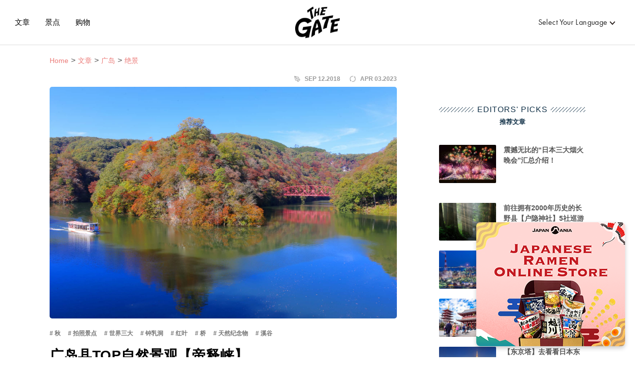

--- FILE ---
content_type: text/html;charset=UTF-8
request_url: https://thegate12.com/cn/article/56
body_size: 37777
content:
<!DOCTYPE HTML>

<html>
<head>

	<!-- Google Tag Manager -->
	
		<script>(function(w,d,s,l,i){w[l]=w[l]||[];w[l].push({'gtm.start':
					new Date().getTime(),event:'gtm.js'});var f=d.getElementsByTagName(s)[0],
				j=d.createElement(s),dl=l!='dataLayer'?'&amp;l='+l:'';j.async=true;j.src=
				'https://www.googletagmanager.com/gtm.js?id='+i+dl;f.parentNode.insertBefore(j,f);
		})(window,document,'script','dataLayer','GTM-T4DPDTD');</script>
	
	<!-- End Google Tag Manager -->

	<!-- Googleアドマネージャー-->
	<script async="async" src="https://securepubads.g.doubleclick.net/tag/js/gpt.js"></script>
	<script>
		window.googletag = window.googletag || {cmd: []};
		googletag.cmd.push(function() {
			googletag.defineSlot('/22877563014/5.PC_article_column_square_under_ranking', [[300, 600], [250, 360], [250, 250], [300, 250]], 'div-gpt-ad-1730165741542-0').addService(googletag.pubads());
			googletag.pubads().enableSingleRequest();
			googletag.pubads().collapseEmptyDivs();
			googletag.enableServices();
		});
		googletag.cmd.push(function() {
			googletag.defineSlot('/22877563014/6.PC_article_column_skyscraper_under_populartags', [[250, 250], [250, 360], [300, 250], [300, 600]], 'div-gpt-ad-1730165825767-0').addService(googletag.pubads());
			googletag.pubads().enableSingleRequest();
			googletag.pubads().collapseEmptyDivs();
			googletag.enableServices();
		});
		googletag.cmd.push(function() {
			googletag.defineSlot('/22877563014/8.PC_article_column_rectangle_on_editorspicks', [300, 250], 'div-gpt-ad-1727431354896-0').addService(googletag.pubads());
			googletag.pubads().enableSingleRequest();
			googletag.pubads().collapseEmptyDivs();
			googletag.enableServices();
		});
		googletag.cmd.push(function() {
			googletag.defineSlot('/22877563014/42.PC_article_banner_on_contents', [728, 90], 'div-gpt-ad-1727866545643-0').addService(googletag.pubads());
			googletag.pubads().enableSingleRequest();
			googletag.pubads().collapseEmptyDivs();
			googletag.enableServices();
		});
		googletag.cmd.push(function() {
			googletag.defineSlot('/22877563014/34.SP_article_banner_on_contents', [320, 50], 'div-gpt-ad-1727864210289-0').addService(googletag.pubads());
			googletag.pubads().enableSingleRequest();
			googletag.pubads().collapseEmptyDivs();
			googletag.enableServices();
		});
		googletag.cmd.push(function() {
			googletag.defineSlot('/22877563014/36.PC_article_column_infeed_in_editorspicks', ['fluid'], 'div-gpt-ad-1727864860599-0').addService(googletag.pubads());
			googletag.pubads().enableSingleRequest();
			googletag.pubads().collapseEmptyDivs();
			googletag.enableServices();
		});
		googletag.cmd.push(function() {
			googletag.defineSlot('/22877563014/37.PC_article_infeed_in_recommended', [970, 250], 'div-gpt-ad-1730429581747-0').addService(googletag.pubads());
			googletag.pubads().enableSingleRequest();
			googletag.pubads().collapseEmptyDivs();
			googletag.enableServices();
		});
		googletag.cmd.push(function() {
			googletag.defineSlot('/22877563014/39.SP_article_infeed_in_recommended', [[336, 280], [300, 250]], 'div-gpt-ad-1730429034532-0').addService(googletag.pubads());
			googletag.pubads().enableSingleRequest();
			googletag.pubads().collapseEmptyDivs();
			googletag.enableServices();
		});
		googletag.cmd.push(function() {
			googletag.defineSlot('/22877563014/52.PC_article_column_infeed_in_latestarticles', ['fluid'], 'div-gpt-ad-1727923134335-0').addService(googletag.pubads());
			googletag.pubads().enableSingleRequest();
			googletag.pubads().collapseEmptyDivs();
			googletag.enableServices();
		});
		googletag.cmd.push(function() {
			googletag.defineSlot('/22877563014/53.PC_article_column_infeed_in_ranking', ['fluid'], 'div-gpt-ad-1727923260772-0').addService(googletag.pubads());
			googletag.pubads().enableSingleRequest();
			googletag.pubads().collapseEmptyDivs();
			googletag.enableServices();
		});
		googletag.cmd.push(function() {
			googletag.defineSlot('/22877563014/43.PC_article_nativead', [728, 90], 'div-gpt-ad-1730426559071-0').addService(googletag.pubads());
			googletag.pubads().enableSingleRequest();
			googletag.pubads().collapseEmptyDivs();
			googletag.enableServices();
		});
		googletag.cmd.push(function() {
			googletag.defineSlot('/22877563014/71.PC_article_nativead(true)', ['fluid'], 'div-gpt-ad-1749178645858-0').addService(googletag.pubads());
			googletag.pubads().enableSingleRequest();
			googletag.pubads().collapseEmptyDivs();
			googletag.enableServices();
		});
		googletag.cmd.push(function() {
			googletag.defineSlot('/22877563014/71.PC_article_nativead(true)-2', ['fluid'], 'div-gpt-ad-1749178691895-0').addService(googletag.pubads());
			googletag.pubads().enableSingleRequest();
			googletag.pubads().collapseEmptyDivs();
			googletag.enableServices();
		});
		googletag.cmd.push(function() {
			googletag.defineSlot('/22877563014/71.PC_article_nativead(true)-3', ['fluid'], 'div-gpt-ad-1749178719384-0').addService(googletag.pubads());
			googletag.pubads().enableSingleRequest();
			googletag.pubads().collapseEmptyDivs();
			googletag.enableServices();
		});
		googletag.cmd.push(function() {
			googletag.defineSlot('/22877563014/44.SP_article_nativead', [[320, 50], [300, 50]], 'div-gpt-ad-1730426970435-0').addService(googletag.pubads());
			googletag.pubads().enableSingleRequest();
			googletag.pubads().collapseEmptyDivs();
			googletag.enableServices();
		});
		googletag.cmd.push(function() {
			googletag.defineSlot('/22877563014/72.SP_article_nativead(true)', ['fluid'], 'div-gpt-ad-1749178992137-0').addService(googletag.pubads());
			googletag.pubads().enableSingleRequest();
			googletag.pubads().collapseEmptyDivs();
			googletag.enableServices();
		});
		googletag.cmd.push(function() {
			googletag.defineSlot('/22877563014/72.SP_article_nativead(true)-2', ['fluid'], 'div-gpt-ad-1749179025134-0').addService(googletag.pubads());
			googletag.pubads().enableSingleRequest();
			googletag.pubads().collapseEmptyDivs();
			googletag.enableServices();
		});
		googletag.cmd.push(function() {
			googletag.defineSlot('/22877563014/72.SP_article_nativead(true)-3', ['fluid'], 'div-gpt-ad-1749179076451-0').addService(googletag.pubads());
			googletag.pubads().enableSingleRequest();
			googletag.pubads().collapseEmptyDivs();
			googletag.enableServices();
		});
	</script>
	<!-- /Googleアドマネージャー-->

	<!-- Basic Page Needs
	================================================== -->
	<meta charset="utf-8" />
	<meta http-equiv="X-UA-Compatible" content="IE=edge" />
	<meta name="description" content="帝释峡绵延与广岛县北部的中国地区山地。是横跨广岛县，岛根县和鸟取县的比婆道后帝释国定公园的主要景点。全长18千米，是广岛县代表性的自然圣地。1923年被指定为国家名胜。被自然包围的景观里，有傲居世界三大天然桥的景观，钟乳石，红叶等多处看点。" />
	<meta name="keywords" content="帝释峡,广岛,湖,红叶,白云洞,神龙,神龙湖,中国山地,自然,旅游,峡谷,参观,历史,日本," />

	
	
	
	<title>广岛县TOP自然景观－帝释峡｜THE GATE｜日本旅游观光杂志・提供观光旅游信息</title>
	
	
	

	
	
		<link rel="alternate" hreflang="ja" href="https://thegate12.com/jp/article/56" />
		
		
		
		
		
		
	
	
		
		<link rel="alternate" hreflang="en" href="https://thegate12.com/article/56" />
		
		
		
		
		
	
	
		
		
		<link rel="alternate" hreflang="zh-TW" href="https://thegate12.com/tw/article/56" />
		
		
		
		
	
	
		
		
		
		
		<link rel="alternate" hreflang="ko" href="https://thegate12.com/kr/article/56" />
		
		
	
	
		
		
		
		
		
		
		<link rel="alternate" hreflang="id" href="https://thegate12.com/id/article/56" />
	
	
		
		
		
		<link rel="alternate" hreflang="zh-CN" href="https://thegate12.com/cn/article/56" />
		
		
		
	

	
	<link rel="canonical" href="https://thegate12.com/cn/article/56" />

	<!-- Mobile Specific Metas
	================================================== -->

	<!-- Favicons
	================================================== -->
	<link rel="shortcut icon" href="https://thegate12.com/static/favicon/favicon.ico" />
	<link rel="apple-touch-icon" sizes="16x16" href="https://thegate12.com/static/favicon/apple-touch-icon16px.png" />
	<link rel="apple-touch-icon" sizes="32x32" href="https://thegate12.com/static/favicon/apple-touch-icon32px.png" />
	<link rel="apple-touch-icon" sizes="64x64" href="https://thegate12.com/static/favicon/apple-touch-icon64px.png" />
	<link rel="apple-touch-icon" sizes="180x180" href="https://thegate12.com/static/favicon/apple-touch-icon180px.png" />

	<!-- OGP
	================================================== -->
	<meta property="og:type" content="website" />
	<meta property="og:site_name" content="THE GATE" />
	<meta property="fb:app_id" content="929009083914407" />
	<meta property="twitter:card" content="summary_large_image" />
	<meta property="twitter:site:id" content="@TheGateJapan" />
	<meta property="twitter:creator" content="@TheGateJapan" />
	<meta property="og:url" content="https://thegate12.com/cn/article/56" />
	<meta property="og:title" content="广岛县TOP自然景观－帝释峡 | THE GATE" />
	<meta property="og:description" content="帝释峡绵延与广岛县北部的中国地区山地。是横跨广岛县，岛根县和鸟取县的比婆道后帝释国定公园的主要景点。全长18千米，是广岛县代表性的自然圣地。1923年被指定为国家名胜。被自然包围的景观里，有傲居世界三大天然桥的景观，钟乳石，红叶等多处看点。" />
	<meta property="og:image" content="https://s3-ap-northeast-1.amazonaws.com/thegate/2020/10/15/12/50/33/Taisyakukyou- ryujin lake.jpg" />

	<!-- JSON-LD
	================================================== -->
	<script type="application/ld+json">
	{
		"@context": "http://schema.org",
		"@graph":[
			{
				"@type": "WebPage",
				"@id": "https://thegate12.com/cn/#WebPage",
				"url": "https://thegate12.com/cn/article/56"
			},
			{
				"@type": "Organization",
					"@id": "https://thegate12.com/cn/#Organization",
					"name": "THE GATE",
					"url": "https://thegate12.com/cn",
					"logo": {
						"@type": "ImageObject",
						"@id": "https://thegate12.com/cn/#Logo",
						"url": "https://thegate12.com/static/logo/jsonld-logo600x60.png",
						"width": "600",
						"height": "60"
						}
			},
			{
				"@type": "Article",
				"mainEntityOfPage": {
					"@id": "https://thegate12.com/cn/#WebPage"
				},
				"author": {
					"@id": "https://thegate12.com/cn/#Organization"
				},
				"publisher": {
					"@id": "https://thegate12.com/cn/#Organization"
				},
				"datePublished": "2018-09-12T14:31:19+09:00",
				"dateModified": "2023-04-03T17:36:09+09:00",
				"headline": "广岛县TOP自然景观－帝释峡",
				"description": "帝释峡绵延与广岛县北部的中国地区山地。是横跨广岛县，岛根县和鸟取县的比婆道后帝释国定公园的主要景点。全长18千米，是广岛县代表性的自然圣地。1923年被指定为国家名胜。被自然包围的景观里，有傲居世界三大天然桥的景观，钟乳石，红叶等多处看点。",
				"image": [
					"https://s3-ap-northeast-1.amazonaws.com/thegate/2020/10/15/12/31/27/Taishakukyo-Top_1200x675.jpg",
					"https://s3-ap-northeast-1.amazonaws.com/thegate/2020/10/15/12/31/27/Taishakukyo-Top_1200x1200.jpg",
					"https://s3-ap-northeast-1.amazonaws.com/thegate/2020/10/15/12/31/27/Taishakukyo-Top_1200x900.jpg"
				]
			},
			{
				"@type": "BreadcrumbList",
				"itemListElement": [
					{
						"@type": "ListItem",
						"position": 1,
						"name": "Home",
						"item": "https://thegate12.com/cn"
					},
					{
						"@type": "ListItem",
						"position": 2,
						"name": "Articles",
						"item": "https://thegate12.com/cn/article"
					},
					{
						"@type": "ListItem",
						"position": 3,
						"name": "广岛",
						"item": "https://thegate12.com/cn/search/article?areas=%5B261,262,1251,1257,1261,1263%5D"
					},
					{
						"@type": "ListItem",
						"position": 4,
						"name": "绝景",
						"item": "https://thegate12.com/cn/search/article?areas=%5B261,262,1251,1257,1261,1263%5D&amp;categories=%5B23%5D"
					}
				]
			}
		]
	}
	</script>
	<!-- JSON-LD
	================================================== -->

	<link rel="stylesheet" href="https://use.typekit.net/ggo7hpv.css" />
	<style> .header-nav {     z-index: 21;     position: relative;     width: 100%;     height: 90px;     background: #FFFFFF;     border-bottom: #dddddd;     box-sizing: content-box;     border-bottom: 1px solid #ddd; }  @media screen and (max-width: 767px) {     .header-nav {         display: none;     } }  .site-logo.under-layer {     display: block;     margin: 0 auto;     width: 90px;     height: 90px;     line-height: 90px; }  @media screen and (max-width: 899px) {     .site-logo.under-layer {         width: 35px;     } }  .site-logo.under-layer h2 {     width: 90px;     height: 90px;     overflow: hidden;     text-indent: 90px;     white-space: nowrap;     background: url('../../static/logo/logo.png') no-repeat 50%;     background-size: 100%; }  .sp-header-nav {     width: 100%;     position: absolute;     top: 0;     height: 50px;     box-sizing: content-box;     z-index: 21;     display: none; }  @media screen and (max-width: 767px) {     .sp-header-nav {         display: block;     } }  .sp-header-nav.back-white {     background: #FFFFFF;     border-bottom: 1px solid #dddddd;     animation: fadeIn 0.3s linear 0s 1 normal; }  .sp-header-nav.back-white .site-logo {     margin: 0 auto;     width: 53.73px;     height: 50px;     display: block;     overflow: hidden;     text-indent: 100%;     white-space: nowrap;     background: url("../../static/logo/logo.png") no-repeat 50%;     background-size: 100%; }  .sp-header-nav.back-white .site-logo p {     overflow: hidden;     text-indent: 100%;     white-space: nowrap; }  .sp-menu {     width: 85%;     height: 100vh;     overflow: scroll;     background: #FFFFFF;     padding: 50px 0;     position: fixed;     top: 0;     left: -85%;     z-index: 40;     transition: left .5s, right .5s; }  .sp-menu.active {      left: 0; }  .sp-menu .menu-title {     height: 35px;     width: 100%;     line-height: 35px;     background: #f4f4f4;     color: #222;     font-size: 1.6rem;     padding-left: 15px; }  .sp-menu .menu-list {     height: 45px;     width: 100%;     line-height: 45px;     overflow: hidden }  .sp-menu .menu-list a {     padding-left: 15px;     font-size: 1.6rem;     display: block;     color: #222; } .l-global.jp .sp-menu .menu-list a, .l-global.tw .sp-menu .menu-list a {     font-size: 1.4rem }  .menu-list:not(:last-child) {     border-bottom: 1px solid #dddddd; }  .menu-list:nth-of-type(1) {     border-bottom: 1px solid #dddddd; }  .other-menu-wrap {     border-top: 1px solid #dddddd;     font-size: 0;     padding-top: 20px; }  .other-menu-list {     height: 45px;     width: 100%;     line-height: 45px;     padding-left: 15px; }  .other-menu-list a {     color: #777777;     font-size: 1.6rem;     display: block; } .l-global.jp .other-menu-list a,.l-global.tw .other-menu-list a {     font-size: 1.4rem }  .menu-trigger {     display: none;     transition: all .4s;     box-sizing: border-box;     position: absolute;     width: 44px;     height: 38px;     top: 6px;     left: 10px;     z-index: 51;     background: #ffffff; }  @media screen and (max-width: 767px) {     .menu-trigger {         display: block;     } }  .menu-trigger span {     display: inline-block;     transition: all .4s;     box-sizing: border-box;     position: absolute;     left: 10px;     width: calc(100% - 20px);     height: 2px;     border-radius: 4px;     background: #222222; }  .menu-trigger span:nth-of-type(1) {     top: 10px; }  .menu-trigger span:nth-of-type(2) {     top: 18px; }  .menu-trigger span:nth-of-type(3) {     bottom: 10px; }  .menu-trigger.active {     position: absolute; }  .menu-trigger.active span:nth-of-type(1) {     top: 10px;     -webkit-transform: translateY(8px) rotate(45deg);     transform: translateY(8px) rotate(45deg); }  .menu-trigger.active span:nth-of-type(2) {     opacity: 0; }  .menu-trigger.active span:nth-of-type(3) {     bottom: 10px;     -webkit-transform: translateY(-8px) rotate(-45deg);     transform: translateY(-8px) rotate(-45deg); }  .menu-trigger.back-white span {     background-color: #222222; }  .menu-trigger.background {     z-index: 30; }  @media screen and (max-width: 767px) {     .header-menu {         display:none     } }  .header-menu {     height: 90px;     line-height: 90px;     font-size: 0; }  .header-menu.left .menu-list {     font-size: 1.9rem;     margin-left: 30px;     font-family: futura-pt, "游ゴシック Medium", "Yu Gothic Medium", "游ゴシック体", YuGothic, sans-serif;     font-style: normal;     font-weight: 500; } .l-global.jp .header-menu.left .menu-list,.l-global.tw .header-menu.left .menu-list, .l-global.cn .menu-list {     font-size: 1.5rem } .header-menu.left .menu-list a {     color: #000 }  .header-menu.left {     float: left; }  .header-menu.left:after {     clear: left; } .header-menu.right {     float: right }  .header-menu.right:after {     clear: right }  .header-menu.right .menu-list {     font-size: 1.6rem;     font-family: futura-pt, "游ゴシック Medium", "Yu Gothic Medium", "游ゴシック体", YuGothic, sans-serif;     font-style: normal;     font-weight: 400 }  .header-menu .menu-list {     display: inline-block;     letter-spacing: .04rem;     position: relative }  .header-menu .menu-list a.active {     position: relative }  .header-menu .menu-list a.active:after {     position: absolute;     bottom: -12px;     left: 0;     content: "";     width: 100%;     height: 3px;     background: #eb7a77 }  .header-menu .menu-list.language {     margin-right: 40px }  .header-menu .menu-list.language.black:after {     pointer-events: none;     background: url('../../static/arrow/icon_small_arrow_black.png') no-repeat 50%;     background-size: 100%;     content: "";     width: 11px;     height: 7px;     display: inline-block }  .header-menu .menu-list.language .hover-menu-wrap {     padding-top: 15px;     left: -20px }   .header-menu .menu-list .hover-link:hover+.hover-menu-wrap {     display: block }  .hover-menu-wrap {     display: none;     position: absolute;     width: 210px;     text-align: center;     line-height: 35px;     margin-top: -40px;     padding-top: 15px;     font-size: 0;     z-index: 1 }  .hover-menu-wrap:hover {     display: block }  .hover-menu-list {     background: #fff;     height: 35px;     font-size: 1.4rem;     border-top: 1px solid #eee;     box-shadow: 0 2px 3px 0 rgba(0,0,0,.3) }  .hover-menu-list .hover-menu-text {     height: 35px;     line-height: 35px;     color: #000;     letter-spacing: .1rem;     display: block }  .hover-menu-list .hover-menu-text:hover {     background: #eb7a77;     color: #fff }  .overlay-all {     width: 100%;     height: 100%;     background: rgba(0,0,0,0.5);     position: fixed;     top: 0;     left: 0;     display: none; }  .overlay-all.active {     display: block;     animation: fadeIn 0.2s linear 0s 1 normal;     z-index: 21; }  .japan-ania {     width: 100%; }  .japan-ania img {     width: 100%; }  .japan-ania-humburger {     padding-left: 15px;     margin-top: 20px;     display: block; }  .japan-ania-humburger img {     width: 100%;     max-width: 300px; } .l-footer {     padding-top: 70px; }  .l-sp-footer-nav {     display: none;     height: 50px;     width: 100%;     position: -webkit-sticky;     position: sticky;     bottom: 0;     z-index: 20;     box-shadow: 0 -1px 7px 0 #d4d4d4;     background: #FFFFFF; }  @media screen and (max-width: 767px) {     .l-sp-footer-nav {         display: block;     } }  .footer-nav-wrap {     height: 100%;     font-size: 0;     text-align: center; }  .footer-nav-list {     width: 50%;     height: 100%;     display: inline-block; }  .footer-nav-list a {     text-align: center;     display: block;     height: 100%;     padding-top: 8px;     font-size: 1.6rem; }  .l-global.jp .footer-nav-list a, .l-global.tw .footer-nav-list a, .l-global.cn .footer-nav-list a{     font-size: 1.1rem; }  .article-link:before {     pointer-events: none;     background: url('/static/footer/icon_article.svg') no-repeat center center;     background-size: 100%;     content: '';     width: 16px;     height: 20px;     display: block;     margin: 0 auto 3px; }  .spot-link:before {     pointer-events: none;     background: url('/static/footer/icon_spot.svg') no-repeat center center;     background-size: 100%;     content: '';     width: 31.5px;     height: 20px;     display: block;     margin: 0 auto 3px; }  .shopping-link:before {     pointer-events: none;     background: url('/static/footer/icon_ramen.svg') no-repeat center center;     background-size: 100%;     content: '';     width: 20px;     height: 20px;     display: block;     margin: 0 auto 3px; }  .plan-link:before {     pointer-events: none;     background: url('/static/footer/icon_plans.png') no-repeat center center;     background-size: 100%;     content: '';     width: 14.15px;     height: 20px;     display: block;     margin: 0 auto 3px; }  .activity-link:before {     pointer-events: none;     background: url('/static/footer/icon_activity.png') no-repeat center center;     background-size: 100%;     content: '';     width: 18px;     height: 20px;     display: block;     margin: 0 auto 3px; }  .footer-link-section {     display: -webkit-box;     display: flex;     flex-wrap: wrap;     -webkit-box-pack: justify;     /*justify-content: space-between;一時的にアクティビティ非表示のため*/     margin: 0 auto;     width: 1080px; }  @media screen and (max-width: 1079px) {     .footer-link-section {         width: 95%;     } }  @media screen and (max-width: 767px) {     .footer-link-section {         -webkit-box-pack: left;         justify-content: left;     } }  @media screen and (max-width: 479px) {     .footer-link-section {         width: 85%;     } }  .recommend-list-wrap {     margin-bottom: 60px;     padding-left: 60px;     width: 30%; }  @media screen and (max-width: 767px) {     .recommend-list-wrap {         margin: 0 2.5% 60px;         width: 45%;     } }  @media screen and (max-width: 479px) {     .recommend-list-wrap {         width: 100%;     } }  .content-type-box {     position: relative;     display: -webkit-box;     display: flex;     -webkit-box-orient: vertical;     -webkit-box-direction: normal;     flex-direction: column;     -webkit-box-pack: justify;     justify-content: space-between;     margin-bottom: 15px;     width: 100%;     height: 40px; }  .content-type-box::after {     content: '';     width: 40px;     height: 40px;     position: absolute;     pointer-events: none;     top: 0;     left: -60px; }  .content-type-box.article::after {     width: 30px;     left: -50px;     background: url('/static/footer/search_article.svg') no-repeat center center;     background-size: 100%; }  .content-type-box.spot::after {     background: url('/static/footer/search_spot.svg') no-repeat center center;     background-size: 100%; }  .content-type-box.shopping::after {     background: url('/static/footer/search_ramen.svg') no-repeat center center;     background-size: 100%; }  .type, .description {     font-weight: 600; }  .type {     font-size: 2.4rem;     margin: auto 0; }  .description {     font-size: 1.3rem; }  .link-title {     padding-top: 10px;     margin-bottom: 10px;     color: #aaaaaa; }  .recommend-list-wrap dd {     position: relative;     display: inline-block;     margin-bottom: 10px; }  .recommend-list-wrap dd:not(:last-of-type) {     margin-right: 21px; }  .recommend-list-wrap dd:not(:last-of-type)::before {     content: '';     position: absolute;     top: 0;     right: -11px;     width: 1px;     height: 100%;     border-right: 1px solid #aaaaaa; }  .recommend-list-wrap dd a {     color: #aaaaaa }  .footer-bottom-section {     padding: 40px 0 30px;     background-color: #1C1C1C; }  .sns-menu {     margin-bottom: 40px;     text-align: center; }  .message-box {     position: relative;     display: inline-block;     width: 220px;     margin-bottom: 20px; }  .message-box::before, .message-box::after {     content: '';     position: absolute;     width: 0;     height: 100%;     border-width: 0 0 0 1px;     border-style: solid;     border-color: #7095B1; }  .message-box::before {     bottom: 0;     left: 0;     transform: rotate(-40deg);     -webkit-transform: rotate(-40deg); }  .message-box::after {     bottom: 0;     right: 0;     transform: rotate(40deg);     -webkit-transform: rotate(40deg); }  .message-box .official {     font-size: 1.4rem;     color: #7095B1;     margin-bottom: 5px; }  .message-box .follow-me {     font-size: 1.8rem;     font-weight: 600;     color: #7095B1; }  .sns-menu ul {     font-size: 0;     margin-left: -35px; }  .sns-menu ul li {     display: inline-block;     margin-left: 35px; }  .sns-menu ul li a {     display: block; }  .footer-menu {     margin: 0 auto 20px;     text-align: center; }  .footer-menu ul {     display: -webkit-box;     display: flex;     flex-wrap: wrap;     -webkit-box-pack: center;     justify-content: center;     font-size: 0;     margin-left: -30px; }  @media screen and (max-width: 479px) {     .footer-menu ul {         -webkit-box-orient: vertical;         -webkit-box-direction: normal;         flex-direction: column;         height: 92px;         text-align: left;         margin-left: 10px;     }      .l-global.jp .footer-menu ul, .l-global.tw .footer-menu ul {         height: 84px;     } }  .footer-menu li {     margin: 0 0 10px 30px;     display: inline-block;     font-size: 1.3rem; } .l-global.jp .footer-menu li, .l-global.tw .footer-menu li {     font-size: 1.1rem }  .footer-menu li a {     color: #FFFFFF; }  .legal {     text-align: center;     margin-bottom: 15px;     font-size: 1.2rem;     color: #aaaaaa;     font-family: "Helvetica Neue", serif;     font-style: normal; }  .copy-right {     text-align: center;     font-size: 1.2rem;     color: #FFFFFF;     font-family: "Helvetica Neue", serif;     font-style: normal; } html {     font-family: Avenir, "游ゴシック Medium", "Yu Gothic Medium", "游ゴシック体", YuGothic, sans-serif; }  span, p, a, input {     color: #222222; }  a {     text-decoration: none; }  pre {     white-space: pre-wrap;     word-wrap: break-word; }   /** Reset **/  html {     margin: 0;     padding: 0;     border: 0;     font-size: 62.5%;     vertical-align: baseline; }  body, div, span, applet, object, iframe, h1, h2, h3, h4, h5, h6, p, pre, a, abbr, acronym, address, big, cite, code, del, dfn, em, img, ins, q, s, small, strike, strong, sub, sup, tt, var, b, u, i, center, dl, dt, dd, ol, ul, li, fieldset, form, label, legend, table, caption, tbody, tfoot, thead, tr, th, td, article, aside, canvas, details, embed, figure, figcaption, footer, header, menu, nav, output, ruby, section, summary, time, mark, audio, video {     margin: 0;     padding: 0;     border: 0;     font-size: 100%;     vertical-align: baseline;     box-sizing: border-box; }  /* HTML5 display-role reset for older browsers */  article, aside, details, figcaption, figure, footer, header, menu, nav, section {     display: block; }  body {     line-height: 1; }  ol, ul {     list-style: none; }  table {     border-collapse: collapse;     border-spacing: 0; }  button {     border: none; } .l-global.cn .avenir-medium,.l-global.jp .avenir-medium,.l-global.kr .avenir-medium,.l-global.tw .avenir-medium {     font-family: Avenir, "游ゴシック Medium", "Yu Gothic Medium", "游ゴシック体", YuGothic, sans-serif; }  .yu-gothic {     font-family: "游ゴシック体", "Yu Gothic", YuGothic, "ヒラギノ角ゴ Pro", "Hiragino Kaku Gothic Pro", "メイリオ", "Meiryo", sans-serif;     font-style: normal; }  .impact {     font-family: Impact, "游ゴシック Medium", "Yu Gothic Medium", "游ゴシック体", YuGothic, sans-serif;     font-style: normal; }  .hiragino-sans-demi {     font-family: "ヒラギノ角ゴシック", "Hiragino Sans", "メイリオ", "Meiryo", sans-serif;     font-style: normal;     font-weight: 700; }  .futura-pt-book {     font-family: futura-pt, "游ゴシック Medium", "Yu Gothic Medium", "游ゴシック体", YuGothic, sans-serif;     font-style: normal;     font-weight: 400; }  .avenir-book {     font-family: Avenir, "游ゴシック Medium", "Yu Gothic Medium", "游ゴシック体", YuGothic, sans-serif;     font-style: normal;     font-weight: 400; }  .avenir-medium {     font-family: Avenir, "游ゴシック Medium", "Yu Gothic Medium", "游ゴシック体", YuGothic, sans-serif;     font-style: normal;     font-weight: 500; }  .avenir-demi {     font-family: Avenir, "游ゴシック Medium", "Yu Gothic Medium", "游ゴシック体", YuGothic, sans-serif;     font-style: normal;     font-weight: 600; }  .avenir-heavy {     font-family: Avenir, "游ゴシック Medium", "Yu Gothic Medium", "游ゴシック体", YuGothic, sans-serif;     font-style: normal;     font-weight: 700; }  .nunito-sans-regular {     font-family: "Nunito Sans", sans-serif;     font-style: normal;     font-weight: 400; }  .nunito-sans-demi {     font-family: "Nunito Sans", sans-serif;     font-style: normal;     font-weight: 600; }  .l-global.jp .nunito-sans-regular, .l-global.tw .nunito-sans-regular, .l-global.cn .nunito-sans-regular, .l-global.kr .nunito-sans-regular {     font-family: "游ゴシック Medium", "Yu Gothic Medium", "游ゴシック体", YuGothic, sans-serif; }  .font-14 {     font-size: 1.4rem; }  .l-global.jp .font-14, .l-global.tw .font-14, .l-global.cn .font-14, .l-global.kr .font-14 {     font-size: 1.2rem; }  .font-15 {     font-size: 1.5rem; }  .l-global.jp .font-15, .l-global.tw .font-15, .l-global.cn .font-15, .l-global.kr .font-15 {     font-size: 1.3rem; }  .font-16 {     font-size: 1.6rem; }  .l-global.jp .font-16, .l-global.tw .font-16, .l-global.cn .font-16, .l-global.kr .font-16 {     font-size: 1.4rem; }  .font-c-16 {     font-size: 1.6rem; }  .l-global.jp .font-c-16, .l-global.tw .font-c-16, .l-global.cn .font-c-16, .l-global.kr .font-c-16 {     font-size: 1.4rem; } @media screen and (max-width: 767px) {     .font-c-16 {         font-size: 1.4rem;     }      .l-global.jp .font-c-16, .l-global.tw .font-c-16, .l-global.cn .font-c-16, .l-global.kr .font-c-16 {         font-size: 1.2rem;     } }  .font-17 {     font-size: 1.7rem; }  .l-global.jp .font-17, .l-global.tw .font-17, .l-global.cn .font-17, .l-global.kr .font-17 {     font-size: 1.5rem; }  .font-18 {     font-size: 1.8rem; }  .l-global.jp .font-18, .l-global.tw .font-18, .l-global.cn .font-18, .l-global.kr .font-18 {     font-size: 1.6rem; }  .font-c-18 {     font-size: 1.8rem; }  .l-global.jp .font-c-18, .l-global.tw .font-c-18, .l-global.cn .font-c-18, .l-global.kr .font-c-18 {     font-size: 1.6rem; } @media screen and (max-width: 767px) {     .font-c-18 {         font-size: 1.6rem;     }      .l-global.jp .font-c-18, .l-global.tw .font-c-18, .l-global.cn .font-c-18, .l-global.kr .font-c-18 {         font-size: 1.4rem;     } }  .font-20 {     font-size: 2.0rem; }  .l-global.jp .font-20, .l-global.tw .font-20, .l-global.cn .font-20, .l-global.kr .font-20 {     font-size: 1.8rem; }  .font-c-20 {     font-size: 2rem; }  .l-global.jp .font-c-20, .l-global.tw .font-c-20, .l-global.cn .font-c-20, .l-global.kr .font-c-20 {     font-size: 1.8rem; }  @media screen and (max-width: 767px) {     .font-c-20 {         font-size: 1.8rem;     }      .l-global.jp .font-c-20, .l-global.tw .font-c-20, .l-global.cn .font-c-20, .l-global.kr .font-c-20 {         font-size: 1.6rem;     } }  .font-24 {     font-size: 2.4rem; }  .l-global.jp .font-24, .l-global.tw .font-24, .l-global.cn .font-24, .l-global.kr .font-24 {     font-size: 2.2rem; }  .description > .title {     color: #222;     line-height: 1.8;     display: inline-block;     margin-bottom: 15px;     font-size: 2rem;     font-weight: 700; }  .l-global.cn .description>.title,.l-global.jp .description>.title,.l-global.kr .description>.title,.l-global.tw .description>.title {     font-size: 1.8rem }  @media screen and (max-width: 767px) {     .description>.title {         margin-bottom:10px;         font-size: 1.8rem     }      .l-global.cn .description>.title,.l-global.jp .description>.title,.l-global.kr .description>.title,.l-global.tw .description>.title {         font-size: 1.6rem     } }  .description>.sentence {     color: #555;     line-height: 1.65;     font-size: 1.6rem;     display: block;     overflow: hidden;     position: relative;     display: -webkit-box;     -webkit-box-orient: vertical;     height: 75px;     -webkit-line-clamp: 3; }  .l-global.cn .description>.sentence,.l-global.jp .description>.sentence,.l-global.kr .description>.sentence,.l-global.tw .description>.sentence {     font-size: 1.4rem;     line-height: 25px }  @media screen and (max-width: 479px) {     .description>.sentence {         font-size: 1.4rem;         line-height: 1.5;         height: 63px;     }      .l-global.cn .description>.sentence,.l-global.jp .description>.sentence,.l-global.kr .description>.sentence,.l-global.tw .description>.sentence {         font-size: 1.2rem;         line-height: 1.5;         height: 54px     } }  .breadcrumb {     min-height: 23px;     width: 1080px;     display: block;     margin: 0 auto 15px }  @media screen and (max-width: 1079px) {     .breadcrumb {         width: 700px;     } }  @media screen and (max-width: 900px) {     .breadcrumb {         left:0;         right: 0;         width: 95%     } }  .crumb-wrap {     font-size: 0 }  .crumb-wrap .crumb-list {     display: inline;     height: 22px;     line-height: 22px;     margin-bottom: 5px }  .crumb-wrap .crumb-list:not(:first-child):before {     display: inline-block;     content: " > ";     margin: 0 5px;     font-size: 1.6rem;     color: #555 }  .crumb-wrap .crumb-list .value-area,.crumb-wrap .crumb-list .value-category,.crumb-wrap .crumb-list .value {     color: #eb7a77; }  .crumb-wrap .crumb-list .value-category {     margin-left: 10px }  @media screen and (min-width: 768px) {     .crumb-wrap .crumb-list a.value:hover {         border-bottom: 1px solid #eb7a77     } }  .underline-scale {     position: relative; }  .underline-scale:after {     position: absolute;     bottom: -2px;     left: 0;     content: '';     width: 100%;     height: 1px;     transform: scale(0, 1);     transform-origin: left top;     transition: transform .3s; }  @media screen and (max-width: 767px) {     .underline-scale:after {         display: none;     } }  .underline-scale.black {     color: #222222; }  .underline-scale.black:after {     background: #222222; }  .underline-scale.gray {     color: #777777; }  .underline-scale.gray:after {     background: #777777; }  .underline-scale.white {     color: #EEEEEE; }  .underline-scale.white:after {     background: #EEEEEE; }  .underline-scale.red {     color: #eb7a77; }  .underline-scale.red:after {     background: #eb7a77; }  @media screen and (min-width: 768px) {     .underline-scale:hover:after {         transform: scale(1, 1);     } }  .diamond-icon {     display: inline-block;     width: 15px;     height: 15px;     background: #0F2F46;     border-radius: 0 1px 0 1px;     transform: rotate(45deg); }  .diamond-icon:before {     content: '';     position: absolute;     top: calc(50% - 2.5px);     left: calc(50% - 2.5px);     width: 5px;     height: 5px;     background: #fff; }  .area-box {     position: relative;     pointer-events: none; }  .area-box .area-back-box {     position: absolute;     top: 4px;     left: 2px;     width: 100%;     height: 100%;     border: 2px solid #000;     border-radius: 12.5px;     background: #fff; }  .area-box .area-text {     position: relative;     padding: 0 20px 0 35px;     height: 25px;     line-height: 25px;     background: #000;     border-radius: 12.5px;     font-weight: 700;     color: #fff; }  .area-box .area-text:before {     content: '';     position: absolute;     top: 4px;     left: 10px;     height: 15px;     width: 15px;     background: url("/static/link/spot.png") center center/ contain no-repeat; }  .list-caption {     padding: 0;     display: inline-block;     width: calc(61.05% - 20px);     height: auto;     vertical-align: top;     position: relative }  @media screen and (max-width: 479px) {     .list-caption {         width:100%     } }  @media screen and (max-width: 479px) {     .list-caption .sentence {         display:-webkit-box     }      .list-caption .sentence.article {         margin-bottom: 10px     } }  .title {     display: inline-block;     font-size: 1.4rem;     line-height: 1.5 }  .main-title {     line-height: 1.4;     letter-spacing: .05rem;     font-weight: 700;     font-style: normal }  .l-global.cn .main-title,.l-global.jp .main-title,.l-global.kr .main-title,.l-global.tw .main-title {     font-size: 2.8rem }  .l-global:not(.jp):not(.tw):not(.cn):not(.kr) .main-title {     font-size: 3rem }  @media screen and (max-width: 767px) {     .l-global.cn .main-title,.l-global.jp .main-title,.l-global.kr .main-title,.l-global.tw .main-title {         font-size:2.2rem     }      .l-global:not(.jp):not(.tw):not(.cn):not(.kr) .main-title {         font-size: 2.4rem     } }  .sub-content-heading {     position: relative; }  @media screen and (min-width: 480px) {     .sub-content-heading .diamond-icon {         position: relative;         left: 2px;         width: 17px;         height: 17px;         background: #222;     } }  .sub-content-heading .sub-title {     display: inline-block;     font-size: 2.4rem;     height: 24px;     line-height: 24px;     margin: 0 0 10px 20px;     padding-right: 15px; }  .sub-content-heading .sp-sub-title {     display: none; }  .sub-content-heading .sub-description-wrap {     position: relative;     top: -4px;     transform: skewX(-30deg);     display: inline-block;     margin-left: 10px;     padding: 0 20px;     border: 1px solid #777;     border-top-width: 0; }  .sub-content-heading .sub-description-wrap .sub-description {     display: block;     transform: skewX(30deg);     font-size: 1.2rem;     height: 24px;     line-height: 24px; }  @media screen and (max-width: 479px) {     .sub-content-heading {         text-align: center;     }      .sub-content-heading .diamond-icon {         display: block;         margin: 0 auto;     }      .sub-content-heading .sub-title {         display: none;     }      .sub-content-heading .sp-sub-title {         display: block;         margin-top: 30px;         font-size: 1.6rem;         line-height: 16px;         letter-spacing: 1px;         color: #0F2F46;     }      .sub-content-heading .sub-description-wrap {         display: block;         top: 0;         margin: 10px 0 40px;         padding: 0;         border: none;     }      .sub-content-heading .sub-description-wrap .sub-description {         font-size: 1.3rem;         height: 13px;         line-height: 13px;         font-weight: 600;         color: #7E8E9A;     } }  .contents-type-wrap {     display: flex;     padding-top: 5px;     font-size: 0; }  .contents-type-list {     display: flex;     margin-top: 20px;     width: 50%; }  @media screen and (max-width: 479px) {     .contents-type-wrap {         display: block;     }      .contents-type-list {         width: 100%;     } }  .contents-type-title {     display: inline-block;     position: relative;     padding: 0 20px;     font-size: 1.4rem;     line-height: 28px;     height: 28px;     font-weight: bold; }  .contents-type-title .pin-icon {     content: '';     position: absolute;     top: -2px;     left: -30px;     height: 28px;     width: 28px;     background: url("/static/contents-type/pin.png") center left/ contain no-repeat; }  .contents-type-title.area {     margin-left: 30px;     border: 2px solid #555;     border-radius: 3px;     box-sizing: border-box;     line-height: 26px; }  .contents-type-title.area:before {     content: '';     position: absolute;     top: 50%;     left: -11px;     margin-top: -6px;     border: 6px solid transparent;     border-right: 8px solid #FFF;     z-index: 2; }  .contents-type-title.area:after {     content: '';     position: absolute;     top: 50%;     left: -15px;     margin-top: -6px;     border: 6px solid transparent;     border-right: 8px solid #555;     z-index: 1; }  .contents-type-title.category {     color: #FFF;     background: #555;     top: -2px;     margin-right: 2px; }  .contents-type-title.category:before {     content: '';     position: absolute;     left: 2px;     bottom: -4px;     border-bottom: 2px solid #555;     width: 100%; }  .contents-type-title.category:after {     content: '';     position: absolute;     right: -4px;     top: 4px;     border-right: 2px solid #555;     height: 28px; }  .contents-type-list .item-wrap {     flex: 1; }  .contents-type-list .contents-type-item {     display: inline-block;     margin-left: 15px;     font-size: 1.2rem;     line-height: 2.8rem; }  .contents-type-list .contents-type-item:before {     content: "- ";     font-family: Avenir, "游ゴシック Medium", "Yu Gothic Medium", "游ゴシック体", YuGothic, sans-serif;     font-style: normal;     color: #222; }  .btn-section {     margin-top: 50px; }  .btn-wrap {     position: relative;     padding-top: 20px;     width: 100%;     text-align: center; }  .btn-wrap .btn-share {     position: absolute;     top: -6px;     left: 0;     right: 0;     font-size: 1.4rem;     font-weight: 700;     letter-spacing: 1px;     text-align: center;     color: #148BAA; }  .btn-wrap ul {     font-size: 0;     width: 100% }  .btn-wrap li {     display: inline-block;     vertical-align: middle;     margin: 0 20px 20px; }  .btn-wrap li .btn {     position: relative;     display: block;     border-radius: 25px;     width: 100%;     font-size: 1.8rem;     line-height: 44px;     color: #fff;     padding-left: 21px; }  .btn-wrap li .btn.facebook {     vertical-align: top;     background-position: 30px;     background-color: #1877f2;     background-image: url("/static/social/facebook_white.png");     background-size: 28px;     background-repeat: no-repeat;     width: 210px;     height: 44px;     font-weight: 500; }  .btn-wrap li .btn.twitter {     vertical-align: top;     background-position: 30px;     background-color: #1da1f2;     background-image: url("/static/social/twitter_white.png");     background-size: 28px;     background-repeat: no-repeat;     width: 210px;     height: 44px;     font-weight: 500; }  .btn-wrap li .btn.btn-white {     line-height: 38px }  @media screen and (max-width: 479px) {     .btn-wrap li .btn {         font-size: 1.6rem;     } }  .article-list-wrap .article-list-figure {     position: relative;     display: inline-block;     width: 38.95%;     height: 66.7%;     vertical-align: top;     margin-right: 35px; }  .article-list-wrap .article-list-figure:before {     padding-top: 66.7%;     content: '';     display: block; }  @media screen and (max-width: 479px) {     .article-list-wrap .article-list-figure {         width: 100%;         margin: 0;     } }  .article-list-wrap .list-caption {     width: 61.05%; }  .l-global:not(.jp):not(.tw):not(.cn):not(.kr) .article-list-wrap .list-caption .title {     line-height: 1.6; }  @media screen and (max-width: 479px) {     .article-list-wrap .list-caption {         width: 100%;         margin-top: 10px;     } }  .bottom-related-list .article-list {     position: relative;     margin-top: 30px; }  .bottom-related-list .article-list:first-child {     margin-top: 50px; }  @media screen and (max-width: 479px) {     .bottom-related-list .article-list {         margin-top: 50px;     } }  .bottom-related-list .article-list .area-box {     position: absolute;     top: 15px;     left: 10px;     z-index: 1; }  .bottom-related-list .article-list figure {     position: relative;     display: flex;     padding: 25px 20px 20px;     border-radius: 15px;     background: #fff; }  @media screen and (max-width: 767px) {     .bottom-related-list .article-list figure {         padding-bottom: 35px;     } }  @media screen and (max-width: 479px) {     .bottom-related-list .article-list figure {         border-radius: 4px 4px 15px 4px;     } }  .bottom-related-list .article-list .article-list-figure img {     object-fit: cover;     border-radius: 4px;     transition: 0.3s;     width: 100%;     position: absolute;     top: 0;     left: 0;     bottom: 0;     right: 0; }  @media screen and (max-width: 479px) {     .bottom-related-list .article-list .article-list-figure img {         border-radius: 2px;     } }  .bottom-related-list .article-list .category {     position: absolute;     bottom: 0;     right: 0;     padding: 0 20px 0 18px;     height: 25px;     line-height: 25px;     font-weight: 700;     color: #fff;     background: #777EA5;     border-radius: 2px 0 15px 0;     box-shadow: -2px -2px 6px #d4d4d4;     pointer-events: none; }  @media screen and (max-width: 479px) {     .bottom-related-list .article-list .category {         border-radius: 2px 0 15px 0;     } }  @media screen and (min-width: 1080px) {     .l-global.jp .bottom-related-list .article-list .sentence, .l-global.tw .bottom-related-list .article-list .sentence, .l-global.kr .bottom-related-list .article-list .sentence, .l-global.cn .bottom-related-list .article-list .sentence {         height: 100px;         -webkit-line-clamp: 4;     } }  @media screen and (min-width: 768px) {     .bottom-related-list .article-list figure:hover .list-caption .title {         color: #eb7a77;     } }  @media screen and (max-width: 479px) {     .bottom-related-list .article-list figure {         display: block;     }      .bottom-related-list .article-list .article-list-figure {         width: 100%;         margin: 0;     }      .bottom-related-list .article-list .list-caption {         width: 100%;     } }  .bottom-ranking {     font-size: 0;     display: none;     max-width: 900px;     margin: 80px auto 0; }  @media screen and (max-width: 1079px) {     .bottom-ranking {         display:block     } }  .bottom-related-list {     font-size: 0;     display: block;     max-width: 900px;     margin: 80px auto 0; }  .bottom-related-list .related-plan-wrap {     display: flex; }  .bottom-related-list .contents-type-wrap {     margin-bottom: 20px; }  @media screen and (max-width: 479px) {     .l-global.jp .bottom-related-list .contents-type-wrap, .l-global.tw .bottom-related-list .contents-type-wrap, .l-global.cn .bottom-related-list .contents-type-wrap, .l-global.kr .bottom-related-list .contents-type-wrap {         margin-top: -30px;     } }  .bottom-related-list .contents-type-title.area:before {     border-right-color: #f6f6f6; }  .best-match {     position: relative;     top: 15px;     left: -5px;     display: inline-block;     padding: 0 10px;     height: 20px;     line-height: 20px;     font-size: 1.2rem;     font-weight: 700;     color: #555;     transform: rotate(-10deg); }  .best-match:before {     content: '';     display: inline-block;     position: absolute;     top: 0;     left: 0;     width: 2px;     height: 100%;     border-radius: 1px;     background: #555;     transform: rotate(-30deg); }  .best-match:after {     content: '';     display: inline-block;     position: absolute;     top: 0;     right: 0;     width: 2px;     height: 100%;     border-radius: 1px;     background: #555;     transform: rotate(22deg); }  @media screen and (max-width: 479px) {     .best-match {         top: 5px;     } }  .bottom-related-list .area-category-related-list {     display: inline-block;     width: 30%;     margin-left: 5%;     margin: 40px 0 0 5%; }  .bottom-related-list .area-category-related-list:first-child {     margin-left: 0; }  @media screen and (min-width: 480px) {     .bottom-related-list .area-category-related-list:nth-child(3n + 1) {         margin-left: 0;     } }  @media screen and (max-width: 768px) {     .bottom-related-list .area-category-related-list {         background: #fff;     } }  @media screen and (max-width: 479px) {     .bottom-related-list .area-category-related-list {         display: inline-block;         width: 47%;         margin: 25px 0 0 6%;     }      .bottom-related-list .area-category-related-list:nth-child(2n + 1) {         margin-left: 0;     } }  .bottom-related-list .area-category-related-figure {     position: relative;     display: block;     overflow: hidden; }  .bottom-related-list .area-category-related-figure:before {     content: '';     padding-top: 66.7%;     display: block; }  .bottom-related-list .area-category-related-figure img {     object-fit: cover;     border-radius: 4px;     transition: 0.3s;     position: absolute;     top: 0;     left: 0;     bottom: 0;     right: 0;     width: 100%; }  @media screen and (min-width: 768px) {     .bottom-related-list figure:hover .area-category-related-figure img {         transform: scale(1.2);     } }  @media screen and (max-width: 767px) {     .bottom-related-list .area-category-related-figure img {         border-radius: 0;     } }  .bottom-related-list .area-category-related-list .list-caption {     width: 100%;     padding-top: 10px; }  @media screen and (max-width: 767px) {     .bottom-related-list .area-category-related-list .list-caption {         padding: 10px 5px 10px;     } }  .area-category-related-list .list-caption .title {     overflow: hidden;     display: -webkit-box;     -webkit-box-orient: vertical;     -webkit-line-clamp: 3;     height: 63px;     font-weight: bold;     font-size: 1.4rem;     color: #555; }  @media screen and (min-width: 768px) {     .area-category-related-list .area-category-related-link:hover .title {         color: #eb7a77;     } }  .plan-list-wrap {     display: flex;     flex-wrap: wrap;     margin-top: 15px; }  .plan-list {     position: relative; }  .bottom-related-list .plan-list .area-box {     position: absolute;     top: -10px;     left: -10px;     z-index: 1; }  .plan-list-wrap .plan-list {     flex: 0 0 47%;     margin: 50px 0 0 6%; }  .plan-list-wrap .plan-list:first-child, .plan-list-wrap .plan-list:nth-child(3) {     margin-left: 0 }  @media screen and (max-width: 479px) {     .plan-list-wrap {         flex-wrap: nowrap;         padding: 10px 0 0 10px;         margin-left: -10px;         overflow-x: auto;         overflow-y: hidden;         -webkit-overflow-scrolling: touch;         -ms-overflow-style: none;         scrollbar-width: none;     }      .plan-list-wrap .plan-list {         flex: 0 0 70%;         margin-top: 0     }      .plan-list-wrap .plan-list.only-one-item {         flex: 0 0 100%;     }      .plan-list-wrap .plan-list:not(:first-child) {         margin-left: 8%     } }  .plan-list-wrap .plan-list figure {     position: relative; }  .plan-list-wrap .plan-list-figure {     position: relative;     overflow: hidden;     display: block;     border-radius: 5px 5px 0 0;     font-size: 0; }  .plan-list-wrap .plan-list-figure:before {     padding-top: 66.7%;     content: "";     display: block }  .plan-list-wrap .plan-list-figure img {     object-fit: cover;     transition: 0.4s; }  @media screen and (min-width: 768px) {     .plan-list-wrap figure:hover img {         transform: scale(1.3);     } }  .plan-list-wrap .plan-list-caption {     position: absolute;     left: 0;     right: 0;     bottom: 0;     padding: 10px 30px 15px;     background: rgba(0,0,0,0.5);     pointer-events: none; }  .plan-list-wrap .plan-title {     position: relative;     display: block;     overflow: hidden;     display: -webkit-box;     -webkit-box-orient: vertical;     -webkit-line-clamp: 3;     height: 108px;     line-height: 1.8;     color: #fff; }  .l-global.jp .plan-list-wrap .plan-title, .l-global.cn .plan-list-wrap .plan-title, .l-global.tw .plan-list-wrap .plan-title, .l-global.kr .plan-list-wrap .plan-title {     height: 97.2px; }  @media screen and (max-width: 767px) {     .plan-list-wrap .plan-list-caption {         padding: 5px 20px 8px;     }      .plan-list-wrap .plan-title {         line-height: 1.5;         height: 81px;     }      .l-global.jp .plan-list-wrap .plan-title, .l-global.cn .plan-list-wrap .plan-title, .l-global.tw .plan-list-wrap .plan-title, .l-global.kr .plan-list-wrap .plan-title {         height: 72px;     } }  @media screen and (max-width: 479px) {     .plan-list-wrap .plan-title {         font-size: 1.6rem;         height: 72px;     }      .l-global.jp .plan-list-wrap .plan-title, .l-global.cn .plan-list-wrap .plan-title, .l-global.tw .plan-list-wrap .plan-title, .l-global.kr .plan-list-wrap .plan-title {         font-size: 1.4rem;         height: 63px;     } }  .plan-list-wrap .plan-price {     margin: 10px 5px 0 0;     text-align: right;     font-size: 2rem;     letter-spacing: 1px;     color: #E34242; }  @media screen and (max-width: 767px) {     .plan-list-wrap .plan-price {         font-size: 1.8rem;     } }  .amp-carousel-button {     z-index: 0;     background-color: rgba(0,0,0,0.75); }  .l-primary-layer-wrap .l-sub-contents-section .related-plan-wrap {     margin-bottom: 20px; }  .l-sub-contents-section > div:first-child {     margin-top: 0; }  @media screen and (max-width: 767px) {     .l-sub-contents-section > div:first-child {         padding-top: 10px;     } }  .hashtag-list-wrap {     margin: 40px 0; }  @media screen and (max-width: 767px) {     .hashtag-list-wrap {         margin: 0 0 40px;         padding:0 20px     } }  .hashtag-wrap {     font-size: 0; }  .hashtag-list {     margin: 0 15px 15px 0;     display: inline-block; }  @media screen and (max-width: 767px) {     .hashtag-wrap {         padding-bottom: 10px;     }      .hashtag-list {         margin: 0 10px 10px 0;     } }  .hashtag-link {     position: relative;     display: block;     height: 20px;     line-height: 20px;     font-size: 1.2rem;     font-weight: 600;     color: #777; }  .hashtag-link:before {     content: '# '; }  .bottom-wave {     margin-top: -100px; }  @media screen and (min-width: 1080px) {     .company .bottom-wave {         display: none;     } }  @media screen and (max-width: 1079px) {     .bottom-wave {         margin-top: -80px;     } }  @media screen and (max-width: 899px) {     .bottom-wave {         margin-top: -50px;     } }  @media screen and (min-width: 769px) {     .sp-only {         display: none!important;     } }  @media screen and (max-width: 768px) {     .pc-only {         display: none!important;     } }  .responsive-img {     width: 100%; }  .related-article-img {     width: 100%; }  .slick-arrow {     position: absolute;     top: 50%;     z-index: 1;     background: rgba(0,0,0,0.75);     width: 35px;     height: 35px;     font-size: 0; }  .slick-prev {     left: 10px; }  .slick-prev::after {     content: '\02190';     font-size: 1.6rem;     color: #FFFFFF; }  .slick-next {     right: 10px; }  .slick-next::after {     content: '\02192';     font-size: 1.6rem;     color: #FFFFFF; }  /* 追従バナー */ .japan-ania-follow-banner {     position: fixed;     z-index: 1000; }  .japan-ania-follow-pc {     position: fixed;     bottom: 20px;     right: 20px;     z-index: 1000; }  .japan-ania-follow-pc img {     width: 300px;     height: 250px;     border-radius: 8px;     box-shadow: 0 4px 8px rgba(0, 0, 0, 0.2); }  .japan-ania-follow-sp {     position: fixed;     bottom: 60px;     left: 50%;     transform: translateX(-50%);     z-index: 1000; }  .japan-ania-follow-sp img {     width: 300px;     height: 90px;     border-radius: 4px;     box-shadow: 0 2px 4px rgba(0, 0, 0, 0.2); } .all-ranking-list-wrap {     display: flex;     flex-direction: column; }  @media screen and (min-width: 1079px) {     .side-ranking, .all-ranking-list-wrap {         height: 100%     } }  .all-ranking-list-wrap > div:not(:first-of-type) {     margin-top: 80px; }  @media screen and (min-width: 1080px) {     .ranking-list-wrap {         padding-left: 10px;     }      .ranking-list-wrap:not(.activity-ranking-list-wrap) {         padding-left: 25px;         margin-bottom: -20px;     }      .all-ranking-list-wrap .hashtag-wrap {         padding-left: 25px;         margin-bottom: -25px;     } }  .ranking-heading {     position: relative;     padding-bottom: 40px;     text-align: center; }  .ranking-heading .diamond-icon {     margin: 4px 0 30px; }  .ranking-heading .header {     display: block;     font-size: 1.6rem;     letter-spacing: 1px;     color: #0F2F46; }  .ranking-heading .description {     display: block;     margin-top: 10px;     font-size: 1.3rem;     color: #7E8E9A; }  @media screen and (min-width: 1080px) {     .ranking-heading {         padding-bottom: 30px;     }      .ranking-heading:not(.activity-ranking-heading) {         margin-left: 25px;     }      .ranking-heading .diamond-icon {         display: none;     }      .ranking-heading .header:before, .ranking-heading .header:after {         content: '';         background-image: -webkit-repeating-linear-gradient(135deg, #0F2F46, #0F2F46 1px, transparent 1px, transparent 5px);         background-image: repeating-linear-gradient(-45deg, #0F2F46, #0F2F46 1px, transparent 1px, transparent 5px);         background-size: 7px 7px;         -webkit-backface-visibility: hidden;         backface-visibility: hidden;     }      .ranking-heading .header:before {         position: absolute;         top: 3px;         left: 0;         width: 70px;         height: 10px;     }      .ranking-heading .header:after {         position: absolute;         top: 3px;         right: 0;         width: 70px;         height: 10px;     }      .ranking-heading .description {         color: #0F2F46;     } }  .ranking-list {     position: relative;     width: 100%;     padding: 10px 0; }  @media screen and (min-width: 1080px) {     .ranking-list.activity-ranking-list:first-child {         padding: 10px 0 15px;     }      .ranking-list.activity-ranking-list {         padding: 15px 0;     } }  @media screen and (min-width: 768px) {     .ranking-list .ranking-list-link:hover .list-caption .title {         color: #eb7a77;     } }  .ranking-list figure {     font-size: 0 }  .ranking-list-figure {     display: inline-block;     width: 38.95%;     vertical-align: top;     margin-right: 15px;     position: relative }  .ranking-list-figure:before {     padding-top: 66.7%;     content: "";     display: block }  .activity-ranking-list-figure:before {     padding-top: 73.3%; }  .ranking-list-figure img {     width: 100%;     height: 100%;     border-radius: 2px;     display: block;     position: absolute;     top: 0;     left: 0;     bottom: 0;     right: 0; }  @media screen and (max-width: 767px) {     .ranking-list:not(.activity-ranking-list) .ranking-list-figure img {         border-radius: 0;     } }  .ranking-list .list-caption {     width: calc(61.05% - 15px); }  .ranking-list .title {     font-weight: 700;     color: #555; }  .activity-ranking-list figure {     display: flex; }  .activity-ranking-list .title {     height: 63px;     overflow: hidden;     display: -webkit-box;     -webkit-box-orient: vertical;     -webkit-line-clamp: 3; }  @media screen and (max-width: 1079px) {     .activity-ranking-list .title {         height: 84px;         -webkit-line-clamp: 4;     } }  .activity-ranking-list .plan-price {     position: absolute;     right: 0;     bottom: 0;     font-size: 1.4rem;     color: #222; }  .bottom-ranking .ranking-list {     width: 50%;     padding-right: 20px;     display: inline-block; }  @media screen and (max-width: 767px) {     .bottom-ranking .ranking-list {         width:100%;         display: block;         padding: 0;         margin-bottom: 15px;         background: #fff;     }      .bottom-ranking .ranking-list-figure {         width: 140px;         margin: 0;     }      .bottom-ranking .ranking-list-figure:before {         padding-top: 120px;     }      .bottom-ranking .ranking-list .list-caption {         width: calc(100% - 140px);         padding: 15px 20px;     }      .bottom-ranking .ranking-list .title {         font-size: 1.8rem;     }      .bottom-ranking .activity-ranking-list-wrap {         display: flex;         margin-left: -8px;         overflow-x: auto;         overflow-y: hidden;         -webkit-overflow-scrolling: touch;         -ms-overflow-style: none;         scrollbar-width: none;     }      .bottom-ranking .activity-ranking-list {         flex: 0 0 40%;         padding: 8px 0 0 8px;         margin-left: 5%;         background: none;     }      .bottom-ranking .activity-ranking-list:first-child {         margin-left: 0px;     }      .bottom-ranking .activity-ranking-list figure {         display: block;     }      .bottom-ranking .activity-ranking-list .ranking-list-figure {         width: 100%;     }      .bottom-ranking .activity-ranking-list .ranking-list-figure:before {         padding-top: 66.7%;     }      .bottom-ranking .activity-ranking-list .list-caption {         width: 100%;         padding: 15px 0 25px;     }      .bottom-ranking .activity-ranking-list .title {         font-size: 1.4rem;     }      .bottom-ranking .activity-ranking-list .plan-price {         font-size: 1.6rem;     } }  @media screen and (max-width: 479px) {     .bottom-ranking .ranking-list:not(.activity-ranking-list) {         margin-bottom: 10px;     }      .bottom-ranking .ranking-list:not(.activity-ranking-list) .ranking-list-figure {         width: 105px;     }      .bottom-ranking .ranking-list:not(.activity-ranking-list) .ranking-list-figure:before {         padding-top: 95px;     }      .bottom-ranking .ranking-list:not(.activity-ranking-list) .list-caption {         width: calc(100% - 105px);         padding: 10px 20px;     }      .bottom-ranking .ranking-list:not(.activity-ranking-list) .title {         font-size: 1.4rem;     } }  @media screen and (max-width: 1079px) {     .all-ranking-list-wrap > div:nth-child(2) {         order: 1;     } }  .ranking-list-wrap {     counter-reset: number 0; }  .ranking-list-wrap li:nth-child(-n + 3) .ranking-list-number:before {     position: absolute;     content: '';     top: 17px;     left: -8px;     border: none;     border-bottom: solid 8px transparent;     border-right: solid 8px #9B8E6D; }  .ranking-list-wrap li:nth-child(-n + 3) .ranking-list-number:after {     position: absolute;     counter-increment: number 1;     content: counter(number);     top: -8px;     left: -8px;     width: 50px;     height: 25px;     line-height: 25px;     font-size: 1.6rem;     font-weight: 700;     color: #fff;     text-align: center;     background: rgba(181,164,119,0.85); }  .ranking-list-wrap li:nth-child(2) .ranking-list-number:before {     border-right-color: #6C6C6C; }  .ranking-list-wrap li:nth-child(2) .ranking-list-number:after {     background: rgba(134,134,134,0.85); }  .ranking-list-wrap li:nth-child(3) .ranking-list-number:before {     border-right-color: #98644C; }  .ranking-list-wrap li:nth-child(3) .ranking-list-number:after {     background: rgba(172,114,88,0.85); } /* 実際のLayout.scssとはちょっと違う */ .l-header {     position: -webkit-sticky;     position: sticky;     top: 0;     z-index: 2;     width: 100%;     background: #FFFFFF; }  .l-sidebar {     position: absolute;     top: 0;     height: 100%;     width: 320px;     z-index: 1;     display: inline-block; }  .l-sidebar.spot {     position: unset; }  @media screen and (max-width: 1079px) {     .l-sidebar {         display:none     } }  .l-primary {     font-size: 1rem;     width: 100%;     background: #fff; }  .l-primary-layer-wrap {     padding-top: 20px;     position: relative }  @media screen and (max-width: 767px) {     .l-primary-layer-wrap {         padding-top: 70px;     }      .l-primary-layer-wrap .l-main-contents {         padding: 0     } }  .l-primary-layer-wrap .l-contents-wrap {     position: relative;     font-size: 0; }  @media screen and (min-width: 1080px) {     .l-primary-layer-wrap .l-contents-wrap {         width: 1080px;         margin: 0 auto;     } }  /* Layout.scssとは違う */ .l-main-contents {     margin-right: 60px;     width: 700px;     background: #fff;     vertical-align: top;     display: inline-block; }  @media screen and (max-width: 1079px) {     .l-main-contents {         display: block;         margin: 0 auto     } }  @media screen and (max-width: 899px) {     .l-main-contents {         width: 95%     } }  @media screen and (max-width: 767px) {     .l-main-contents {         padding-top: 50px;         width: 100%;         box-shadow: none;         margin-bottom: 30px;     } }  .l-sub-contents-section {     width: 100%;     padding-bottom: 90px;     margin-top: -5px;     background: #f6f6f6; }  @media screen and (min-width: 1080px) {     .company .l-sub-contents-section {         background: #fff;     }      .company.l-global.jp .l-sub-contents-section, .company.l-global.tw .l-sub-contents-section, .company.l-global.kr .l-sub-contents-section, .company.l-global.cn .l-sub-contents-section {         padding-bottom: 0;     } }  @media screen and (max-width: 1079px) {     .l-sub-contents-section {         width: auto;         margin: -5px auto 0;     } }  @media screen and (max-width: 899px) {     .l-sub-contents-section {         padding: 0 2.5% 70px;     } }  @media screen and (max-width: 767px) {     .l-sub-contents-section {         padding: 0 5% 70px;         box-shadow: none     } } .article-basic-section {     margin-bottom: 90px;     position: relative }  @media screen and (max-width: 768px) {     .article-basic-section {         margin-bottom: 60px;     } }  .top-image-wrap {     position: relative;     width: 100%; }  .top-image-wrap:before {     content: '';     display: block;     padding-top: 66.7%; }  .top-image-wrap img {     width: 100%;     object-fit: cover;     border-radius: 5px;     position: absolute;     top: 0;     left: 0;     bottom: 0;     right: 0;     max-height: 100%;     max-width: 100%;     min-height: 100%;     min-width: 100%; }  .date-wrap {     text-align: right;     margin-bottom: 10px; }  @media screen and (max-width: 767px) {     .top-image-wrap img {         border-radius: 0;     }      .date-wrap {         margin-right: 10px;     } }  .date-wrap .date {     position: relative;     display: inline-block;     font-size: 1.2rem;     text-align: right;     color: #999999;     padding-left: 40px; }  .date-wrap .date:before {     content: '';     position: absolute;     top: -10%;     left: 15px;     height: 120%;     width: 20px; }  .date-wrap .published-date:before {     background: url("/static/date/icon_published.png") center center/ contain no-repeat; }  .date-wrap .updated-date:before {     background: url("/static/date/icon_updated.png") center center/ contain no-repeat; }  .article-basic-section .main-img {     width: 100%;     height: auto;     margin: 0 auto;     display: block }  .article-body {     color: #222;     min-height: 1200px; }  @media screen and (max-width: 767px) {     .article-body {         padding:0 20px 0;     } } @media screen and (max-width: 1079px) {     .article-body {         min-height: unset;     } }  .article-nav {     position: relative;     padding: 35px 30px 35px;     display: block;     background: #F4F4F4; }  .article-nav .nav-title {     position: absolute;     top: -16px;     font-size: 2.5rem; }  .article-nav .page-list {     font-size: 0;     margin-top: -20px; }  .article-nav .paragraph-h2, .article-nav .paragraph-h3 {     display: inline-block;     line-height: 1.5; }  .article-nav .paragraph-h2 {     margin-top: 20px; }  .article-nav .paragraph-h3 {     margin: 10px 0 0 20px; }  .basic-wrap {     padding-top: 20px } .basic-wrap.company {     padding-top: 30px } @media screen and (max-width: 767px) {     .basic-wrap {         padding:20px 20px 0     } }  .basic-wrap .main-title {     word-break: break-word;     word-wrap: break-word; }  @media screen and (max-width: 767px) {     .basic-wrap .main-title {         margin-bottom: 10px;     } }  .article-markdown {     line-height: 1.8; }  .article-markdown h2 {     margin: 85px 0 25px;     padding: 0 15px 10px;     line-height: 1.13;     position: relative;     font-family: Avenir, "游ゴシック Medium", "Yu Gothic Medium", "游ゴシック体", YuGothic, sans-serif;     font-style: normal;     font-weight: 700;     font-size: 2.6rem;     border-bottom: 4px solid #eb7a77; }  .cn .article-markdown h2,.jp .article-markdown h2,.kr .article-markdown h2,.tw .article-markdown h2 {     font-size: 2.4rem }  @media screen and (max-width: 767px) {     .article-markdown h2 {         margin-top: 80px;         font-size: 2.2rem     }      .cn .article-markdown h2,.jp .article-markdown h2,.kr .article-markdown h2,.tw .article-markdown h2 {         font-size: 2rem     } }  .article-markdown h3 {     margin: 60px 0 0;     padding: 0 25px 0;     position: relative;     line-height: 1.2;     font-family: Avenir, "游ゴシック Medium", "Yu Gothic Medium", "游ゴシック体", YuGothic, sans-serif;     font-style: normal;     font-weight: 700;     font-size: 2rem; }  .cn .article-markdown h3,.jp .article-markdown h3,.kr .article-markdown h3,.tw .article-markdown h3 {     font-size: 1.8rem }  @media screen and (max-width: 767px) {     .article-markdown h3 {         margin-top: 55px;         font-size:1.8rem     }      .cn .article-markdown h3,.jp .article-markdown h3,.kr .article-markdown h3,.tw .article-markdown h3 {         font-size: 1.6rem     } }  .article-markdown h3:before {     content: "";     position: absolute;     left: 0;     top: -10%;     height: 110%;     border-left: 7px solid #eb7a77; }  .article-markdown h4 {     margin: 50px 0 -5px;     padding: 0 25px 0;     position: relative;     line-height: 1.2;     font-family: Avenir, "游ゴシック Medium", "Yu Gothic Medium", "游ゴシック体", YuGothic, sans-serif;     font-style: normal;     font-weight: 700;     font-size: 1.8rem }  .cn .article-markdown h4,.jp .article-markdown h4,.kr .article-markdown h4,.tw .article-markdown h4 {     font-size: 1.6rem }  @media screen and (max-width: 767px) {     .article-markdown h4 {         margin-top: 45px;         font-size: 1.6rem     }      .cn .article-markdown h4,.jp .article-markdown h4,.kr .article-markdown h4,.tw .article-markdown h4 {         font-size: 1.4rem     } }  .article-markdown h4:before {     content: "";     position: absolute;     top: 5px;     left: 5px;     height: 10px;     border-left: 10px solid #eb7a77;     border-radius: 5px; }  .cn .article-markdown h4:before,.jp .article-markdown h4:before,.kr .article-markdown h4:before,.tw .article-markdown h4:before {     top: 4px; }  @media screen and (max-width: 767px) {     .article-markdown h4:before {         border-width: 8px;         height: 8px;     }      .cn .article-markdown h4:before,.jp .article-markdown h4:before,.kr .article-markdown h4:before,.tw .article-markdown h4:before {         top: 3px;     } }  .article-introduction .article-markdown p {     line-height: 2;     font-weight: 800;     color: #444; }  /* us,fr,idでは文頭を大文字にしていて元から2文字目とのサイズの違いがあるため、言語ごとにサイズ分けしない */ .article-introduction.first-item .article-markdown p:first-of-type:first-letter {     font-size: 2.6rem;     line-height: 0; }  .article-markdown p {     margin-top: 20px;     line-height: 1.8; }  .article-markdown p.list-phrase {     margin-top: 10px; }  @media screen and (max-width: 767px) {     .l-global.cn .article-markdown,.l-global.jp .article-markdown,.l-global.kr .article-markdown,.l-global.tw .article-markdown {         font-size:1.4rem     }      .l-global:not(.jp):not(.tw):not(.cn):not(.kr) .article-markdown {         font-size: 1.6rem     }      .article-introduction.first-item .article-markdown p:first-of-type:first-letter {         font-size: 2.2rem     } }  .article-markdown p span {     display: inline-block;     width: 100%;     font-size: 1.4rem;     line-height: 2.43;     text-align: center;     margin-bottom: 30px;     color: #777;     font-family: Nunito Sans,sans-serif;     font-style: normal;     font-weight: 400 }  .l-global.cn .article-markdown p span,.l-global.jp .article-markdown p span,.l-global.kr .article-markdown p span,.l-global.tw .article-markdown p span {     font-family: "游ゴシック Medium", "Yu Gothic Medium", "游ゴシック体", YuGothic, sans-serif; }  .article-introduction {     margin-top: 60px; }  .article-detail {     margin-top: -40px;     padding-top: 40px; } .article-detail.company {     margin-top: 0;     padding-top: 0; } @media screen and (max-width: 767px) {     .article-detail {         margin-top: -50px;         padding-top: 50px;     }     .article-detail.company {         padding-top: 0;         margin-top: 40px;     } }  .article-markdown a {     color: #eb7a77;     text-decoration: underline }  .article-markdown small {     font-family: Nunito Sans,sans-serif;     font-style: normal;     font-weight: 400;     font-size: 1.1rem;     display: block;     margin-top: 10px;     margin-bottom: 20px; }  .article-markdown img + p > small {     margin-top: -15px; }  .article-markdown img {     width: 100%;     margin-top: 35px;     border-radius: 5px; }  .l-global.cn .article-markdown small,.l-global.jp .article-markdown small,.l-global.kr .article-markdown small,.l-global.tw .article-markdown small {     font-family: "游ゴシック Medium", "Yu Gothic Medium", "游ゴシック体", YuGothic, sans-serif; }  .spot-simple-list-wrap.above-spot-list {     margin-bottom: -30px; }  .spot-simple-list {     position: relative;     width: 100%;     height: auto;     margin-top: 50px;     border: 1px solid #eee;     border-radius: 0 0 12px 12px;     box-shadow: 2px 2px 6px #d4d4d4; }  @media screen and (max-width: 767px) {     .article-detail .spot-simple-list-wrap {         margin-bottom: 0;     } }  .spot-simple-list figure {     font-size: 0;     padding: 20px; }  .spot-simple-list .spot-simple-list-top {     padding: 0 20px;     height: 30px;     background: #4e4e4e; }  @media screen and (max-width: 479px) {     .spot-simple-list figure {         padding: 15px;     }      .spot-simple-list .spot-simple-list-top {         padding: 0 15px;     } }  .spot-simple-list-top .link-type {     position: relative;     padding-left: 30px;     font-size: 1.6rem;     font-weight: 700;     line-height: 30px;     letter-spacing: 4px;     color: #FFF; }  .spot-simple-list-top .link-type:before {     content: '';     position: absolute;     top: 7px;     left: 0;     height: 16px;     width: 19.5px;     background: url("/static/link/map.png") center center/ contain no-repeat; }  .spot-simple-list-top .link-type span {     margin-right: 4px;     padding: 0 7px;     background: url("/static/link/spot.png") center center/ contain no-repeat; }  @media screen and (max-width: 767px) {     .spot-simple-list .spot-simple-list-top {         height: 25px;     }      .spot-simple-list-top .link-type {         padding-left: 25px;         font-size: 1.4rem;         line-height: 25px;         letter-spacing: 2px;     }      .spot-simple-list-top .link-type:before {         top: 5px;         height: 14px;         width: 17px;     }      .spot-simple-list-top .link-type span {         margin-right: 3px;         padding: 0 6px;     } }  .spot-simple-list figure {     display: flex; }  .spot-simple-list .spot-simple-list-figure {     width: 28%;     overflow: hidden;     position: relative;     display: inline-block;     vertical-align: top;     margin-right: 30px; }  .spot-simple-list .spot-simple-list-figure:before {     padding-top: 73.3%;     content: "";     display: block; }  .spot-simple-list .spot-simple-list-figure img {     object-fit: cover;     width: 100%;     position: absolute;     top: 0;     left: 0;     bottom: 0;     right: 0; }  .spot-simple-list .list-caption {     height: auto;     width: calc(72% - 30px) }  @media screen and (max-width: 479px) {     .spot-simple-list .list-caption {         width: calc(61.05% - 20px)     }      .spot-simple-list .spot-simple-list-figure {         width: 38.95%;         margin-right: 20px;     } }  .spot-simple-list .list-caption {     line-height: 1.2; }  .spot-simple-list .title {     margin-top: 10px;     font-weight: 700;     font-size: 2rem; }  .l-global.cn .spot-simple-list .title,.l-global.jp .spot-simple-list .title,.l-global.kr .spot-simple-list .title,.l-global.tw .spot-simple-list .title {     font-size: 1.8rem; }  @media screen and (min-width: 768px) {     .spot-simple-list .title {         transition: 0.3s;     }     .spot-simple-list a:hover .title {         color: #eb7a77;     } }  .spot-simple-list .address {     margin: 15px 0 20px;     font-size: 1.8rem; }  .l-global.cn .spot-simple-list .address,.l-global.jp .spot-simple-list .address,.l-global.kr .spot-simple-list .address,.l-global.tw .spot-simple-list .address {     font-size: 1.6rem; }  .spot-simple-list .read-more {     position: absolute;     bottom: 0;     right: 0;     padding-right: 15px;     color: #999;     font-size: 1.4rem;     font-weight: 700; }  .l-global.cn .spot-simple-list .read-more,.l-global.jp .spot-simple-list .read-more,.l-global.kr .spot-simple-list .read-more,.l-global.tw .spot-simple-list .read-more {     font-size: 1.2rem; }  .spot-simple-list .read-more:after {     content: '>';     position: absolute;     top: 0;     right: 0; }  @media screen and (min-width: 768px) {     .spot-simple-list .read-more {         transition: 0.3s;     }      .spot-simple-list figure:hover .read-more {         color: #eb7a77;     } }  @media screen and (max-width: 767px) {     .spot-simple-list .title {         margin-top: 0;         font-size: 1.6rem;     }      .l-global.cn .spot-simple-list .title,.l-global.jp .spot-simple-list .title,.l-global.kr .spot-simple-list .title,.l-global.tw .spot-simple-list .title {         font-size: 1.4rem;     }      .spot-simple-list .address {         margin-top: 5px;         font-size: 1.4rem;     }      .l-global.cn .spot-simple-list .address,.l-global.jp .spot-simple-list .address,.l-global.kr .spot-simple-list .address,.l-global.tw .spot-simple-list .address {         font-size: 1.2rem;     }      .spot-simple-list .read-more {         font-size: 1.2rem;     }      .l-global.cn .spot-simple-list .read-more,.l-global.jp .spot-simple-list .read-more,.l-global.kr .spot-simple-list .read-more,.l-global.tw .spot-simple-list .read-more {         font-size: 1rem;     } }  .explain {     line-height: 1.8;     padding: 20px 0;     font-family: Nunito Sans,sans-serif;     font-style: normal;     font-weight: 400;     font-size: 1.8rem; }  .l-global.cn .explain,.l-global.jp .explain,.l-global.kr .explain,.l-global.tw .explain {     font-family: \\6E38\30B4\30B7\30C3\30AF Medium,Yu Gothic Medium,\\6E38\30B4\30B7\30C3\30AF\4F53,YuGothic,sans-serif;     font-size: 1.6rem }  @media screen and (max-width: 767px) {     .explain {         font-size: 1.6rem;     }      .l-global.cn .explain,.l-global.jp .explain,.l-global.kr .explain,.l-global.tw .explain {         font-size:1.4rem     } }  .explain a {     color: #eb7a77 }  @media screen and (min-width: 768px) {     .explain a:hover {         text-decoration: underline     } }  .information-wrap {     margin-top: 50px }  .information-wrap .explain {     border-bottom: 1px solid #eee;     padding-left: 10px;     min-height: 75px }  @media screen and (max-width: 767px) {     .information-wrap .explain {         padding-left:0     } }  .information-wrap .explain .name {     width: 150px;     margin-right: 20px;     display: inline-block;     vertical-align: middle;     color: #222;     text-align: left;     line-height: 24px;     font-family: Avenir,\\6E38\30B4\30B7\30C3\30AF Medium,Yu Gothic Medium,\\6E38\30B4\30B7\30C3\30AF\4F53,YuGothic,sans-serif;     font-style: normal;     font-weight: 500 }  .l-global.cn .information-wrap .explain .name,.l-global.jp .information-wrap .explain .name,.l-global.kr .information-wrap .explain .name,.l-global.tw .information-wrap .explain .name {     font-size: 1.6rem }  .l-global:not(.jp):not(.tw):not(.cn):not(.kr) .information-wrap .explain .name {     font-size: 1.8rem }  @media screen and (max-width: 767px) {     .information-wrap .explain .name {         width:60px;         text-align: center     }      .l-global.cn .information-wrap .explain .name,.l-global.jp .information-wrap .explain .name,.l-global.kr .information-wrap .explain .name,.l-global.tw .information-wrap .explain .name {         font-size: 1.4rem     }      .l-global:not(.jp):not(.tw):not(.cn):not(.kr) .information-wrap .explain .name {         font-size: 1.6rem     } }  .information-wrap .explain .name.address:before, .information-wrap .explain .name.card:before, .information-wrap .explain .name.close:before, .information-wrap .explain .name.fee:before, .information-wrap .explain .name.guide:before, .information-wrap .explain .name.hours:before, .information-wrap .explain .name.phone:before, .information-wrap .explain .name.web:before {     pointer-events: none;     content: "";     width: 24px;     height: 24px;     display: inline-block;     margin: 0 20px 0 0;     vertical-align: top; }  .information-wrap .explain .name.address:before {     background: url("/static/inform/icon_address.png") no-repeat 50%;     background-size: 100%; }  .information-wrap .explain .name.card:before {     background: url("/static/inform/icon_card.png") no-repeat 50%;     background-size: 100%; }  .information-wrap .explain .name.close:before {     background: url("/static/inform/icon_close.png") no-repeat 50%;     background-size: 100%; }  .information-wrap .explain .name.fee:before {     background: url("/static/inform/icon_fee.png") no-repeat 50%;     background-size: 100%; }  .information-wrap .explain .name.guide:before {     background: url("/static/inform/icon_guide.png") no-repeat 50%;     background-size: 100%; }  .information-wrap .explain .name.hours:before {     background: url("/static/inform/icon_hours.png") no-repeat 50%;     background-size: 100%; }  .information-wrap .explain .name.phone:before {     background: url("/static/inform/icon_phone.png") no-repeat 50%;     background-size: 100%; }  .information-wrap .explain .name.web:before {     background: url("/static/inform/icon_web.png") no-repeat 50%;     background-size: 100%; }  @media screen and (max-width: 767px) {     .information-wrap .explain .name.address:before, .information-wrap .explain .name.card:before, .information-wrap .explain .name.close:before, .information-wrap .explain .name.fee:before, .information-wrap .explain .name.guide:before, .information-wrap .explain .name.hours:before, .information-wrap .explain .name.phone:before, .information-wrap .explain .name.web:before {         display:block;         margin: 0 auto     } }  .information-wrap .explain .value {     width: calc(100% - 170px);     display: inline-block;     vertical-align: middle;     color: #222;     text-align: left;     line-height: 1.8;     overflow: auto; }  @media screen and (max-width: 767px) {     .information-wrap .explain .value {         width:calc(100% - 80px)     }      .l-global.cn .information-wrap .explain .value,.l-global.jp .information-wrap .explain .value,.l-global.kr .information-wrap .explain .value,.l-global.tw .information-wrap .explain .value {         font-size: 1.3rem     }      .l-global:not(.jp):not(.tw):not(.cn):not(.kr) .information-wrap .explain .value {         font-size: 1.5rem     } }  .information-wrap .explain .value a {     color: #eb7a77 }  @media screen and (min-width: 768px) {     .information-wrap .explain .value a:hover {         text-decoration: underline     } }  .url-wrap {     word-break: break-all }  .url-wrap span {     margin-right: 10px; }  .article-list-wrap .article-simple-list {     position: relative;     margin-top: 30px;     background: #f4f4f4;     border: 2px solid #222;     border-radius: 4px; }  .article-simple-list figure {     display: flex;     padding: 50px 25px 35px; }  @media screen and (max-width: 479px) {     .article-list-wrap .article-simple-list {         border-radius: 12px;     }      .article-simple-list figure {         display: block;         padding-bottom: 30px;     } }  .article-simple-list .article-list-figure {     width: 38.95%;     height: 66.7%; }  @media screen and (min-width: 768px) {     .article-simple-list figure:hover .description>.title {         color: #eb7a77;     } }  @media screen and (max-width: 479px) {     .article-simple-list .article-list-figure {         width: 100%;     } }  .article-simple-list .article-list-figure img {     object-fit: cover;     width: 100%;     position: absolute;     top: 0;     left: 0;     bottom: 0;     right: 0; }  .article-simple-list .link-type-wrap {     position: absolute;     top: -17.5px;     left: 35px; }  .article-simple-list .link-type-text-wrap {     transform: skewX(-30deg);     display: inline-block;     border: 2px solid #222;     background: #fff; }  .article-simple-list .link-type-text {     padding: 0 30px;     height: 35px;     line-height: 35px;     letter-spacing: 1px;     font-size: 1.8rem;     text-align: center;     transform: skewX(30deg);     z-index: 1; }  .l-global.cn .article-simple-list .link-type-text,.l-global.jp .article-simple-list .link-type-text,.l-global.tw .article-simple-list .link-type-text {     font-size: 1.6rem; }  @media screen and (max-width: 479px) {     .article-simple-list .link-type-wrap {         left: 0;         width: 100%;         text-align: center;     }      .article-simple-list .link-type-text {         padding: 0 40px;         height: 40px;         line-height: 40px;     } }  .article-simple-list .area-box {     position: absolute;     left: 15px;     top: 40px;     z-index: 1; }  @media screen and (min-width: 768px) {     .article-simple-list .title {         transition: 0.3s;     } }  .article-simple-list .category {     position: absolute;     bottom: -2px;     right: -2px;     padding: 0 20px 0 18px;     height: 25px;     line-height: 25px;     font-weight: 700;     color: #fff;     background: #777EA5;     border-radius: 2px 0 4px 0;     box-shadow: -2px -2px 6px #d4d4d4;     pointer-events: none; }  @media screen and (max-width: 479px) {     .article-simple-list .category {         border-radius: 2px 0 12px 0;     } }  .responsive {     width: 100%;     aspect-ratio: 16/9; }  .adsense-wrap {     display: flex;     justify-content: center;     margin-bottom: 20px; }</style>
	<meta name="viewport" content="width=device-width,initial-scale=1.0,user-scalable=no" />

	<!-- ジーニー
	================================================== -->
	<!-- Geniee Wrapper Head Tag -->
	<script>
		window.gnshbrequest = window.gnshbrequest || {cmd:[]};
		window.gnshbrequest.cmd.push(function(){
			window.gnshbrequest.registerPassback("1541077");
			window.gnshbrequest.registerPassback("1541079");
			window.gnshbrequest.registerPassback("1541080");
			window.gnshbrequest.registerPassback("1541081");
			window.gnshbrequest.registerPassback("1541082");
			window.gnshbrequest.forceInternalRequest();
		});
	</script>
	<script async="async" src="https://cpt.geniee.jp/hb/v1/178569/989/wrapper.min.js"></script>
	<!-- /Geniee Wrapper Head Tag -->

	<!-- LinkSwitch Tag-->
	
	<!-- /LinkSwitch Tag-->

	<!-- Begin Mieruca Embed Code -->
	<script type="text/javascript" id="mierucajs">
		window.__fid = window.__fid || [];__fid.push([194125263]);
		(function() {
			function mieruca(){if(typeof window.__fjsld != "undefined") return; window.__fjsld = 1; var fjs = document.createElement('script'); fjs.type = 'text/javascript'; fjs.async = true; fjs.id = "fjssync"; var timestamp = new Date;fjs.src = ('https:' == document.location.protocol ? 'https' : 'http') + '://hm.mieru-ca.com/service/js/mieruca-hm.js?v='+ timestamp.getTime(); var x = document.getElementsByTagName('script')[0]; x.parentNode.insertBefore(fjs, x); };
			setTimeout(mieruca, 500); document.readyState != "complete" ? (window.attachEvent ? window.attachEvent("onload", mieruca) : window.addEventListener("load", mieruca, false)) : mieruca();
		})();
	</script>
	<!-- End Mieruca Embed Code -->

</head>
<body>

<script>
	function TigilError() {
		return true;
	}
	window.onerror = TigilError;
</script>

<!-- Google Tag Manager (noscript) -->

	<noscript><iframe src="https://www.googletagmanager.com/ns.html?id=GTM-T4DPDTD" height="0" width="0" style="display:none;visibility:hidden"></iframe></noscript>

<!-- End Google Tag Manager (noscript) -->

<header class="l-header under-layer-header cn l-global">

	<nav class="header-nav">

		<ul class="header-menu left">
			
			
			
			<li class="menu-list"><a href="/cn/article">文章</a></li>
			
			
			

			
			
			
			<li class="menu-list"><a href="/cn/spot">景点</a></li>
			
			
			

			
			
			<li class="menu-list"><a href="https://japanmania.shop/?referrer=thegate" target="_blank" rel="noopener noreferrer">购物</a></li>
			
			
			

			<!-- 一時的にツアー非表示のため -->
			<!-- <li class="menu-list" th:if="${localeCode.equals('jp')}"><a th:href="${localeUrl + '/search/plan'}">ツアー</a></li>
			<li class="menu-list" th:if="${localeCode.equals('tw')}"><a th:href="${localeUrl + '/search/plan'}">旅遊行程</a></li>
			<li class="menu-list" th:if="${localeCode.equals('kr')}"><a th:href="${localeUrl + '/search/plan'}">Tours</a></li>
			<li class="menu-list" th:if="${localeCode.equals('cn')}"><a th:href="${localeUrl + '/search/plan'}">活动行程</a></li>
			<li class="menu-list" th:if="${localeCode.equals('id')}"><a th:href="${localeUrl + '/search/plan'}">Tours</a></li>
			<li class="menu-list" th:if="${localeCode.equals('fr')}"><a th:href="${localeUrl + '/search/plan'}">Tours</a></li>
			<li class="menu-list" th:if="${localeCode.equals('us')}"><a th:href="${localeUrl + '/search/plan'}">Tours</a></li> -->

			<!-- 一時的にアクティビティ非表示のため -->
			<!-- <li class="menu-list" th:if="${localeCode.equals('jp')}"><a th:href="${localeUrl + '/search/activity'}">アクティビティ</a></li>
			<li class="menu-list" th:if="${localeCode.equals('tw')}"><a th:href="${localeUrl + '/search/activity'}">活動</a></li>
			<li class="menu-list" th:if="${localeCode.equals('kr')}"><a th:href="${localeUrl + '/search/activity'}">Activities</a></li>
			<li class="menu-list" th:if="${localeCode.equals('cn')}"><a th:href="${localeUrl + '/search/activity'}">活动</a></li>
			<li class="menu-list" th:if="${localeCode.equals('id')}"><a th:href="${localeUrl + '/search/activity'}">Activities</a></li>
			<li class="menu-list" th:if="${localeCode.equals('fr')}"><a th:href="${localeUrl + '/search/activity'}">Activities</a></li>
			<li class="menu-list" th:if="${localeCode.equals('us')}"><a th:href="${localeUrl + '/search/activity'}">Activities</a></li> -->
		</ul>

		<ul class="header-menu right">
			<li class="menu-list language black">
				<a class="hover-link">Select Your Language</a>
				
				<ul class="hover-menu-wrap">
					
						
						<li class="hover-menu-list box-shadow">
							<a class="hover-menu-text" href="/jp/article/56">日本語</a>
						</li>
						
						
						
						
						
					
					
						<li class="hover-menu-list box-shadow">
							<a class="hover-menu-text" href="/article/56">English</a>
						</li>
						
						
						
						
						
						
					
					
						
						
						<li class="hover-menu-list box-shadow">
							<a class="hover-menu-text" href="/tw/article/56">中文繁體</a>
						</li>
						
						
						
						
					
					
						
						
						
						
						<li class="hover-menu-list box-shadow">
							<a class="hover-menu-text" href="/kr/article/56">한국어</a>
						</li>
						
						
					
					
						
						
						
						
						
						
						<li class="hover-menu-list box-shadow">
							<a class="hover-menu-text" href="/id/article/56">Bahasa Indonesia</a>
						</li>
					
					
						
						
						
						<li class="hover-menu-list box-shadow">
							<a class="hover-menu-text" href="/cn/article/56">中文简体</a>
						</li>
						
						
						
					
				</ul>
				
			</li>
		</ul>

		<a class="site-logo under-layer" href="/cn">
			<h2>THE GATE</h2>
		</a>

	</nav>

	<nav class="sp-header-nav back-white">
		<a class="site-logo" href="/cn">
			<p>THE GATE</p>
		</a>
	</nav>

	<button class="menu-trigger" onclick="document.getElementById('side-menu').classList.add('active');document.getElementById('overlay-all').classList.add('active');">
		<span></span>
		<span></span>
		<span></span>
	</button>
	<div id="overlay-all" class="overlay-all" onclick="document.getElementById('side-menu').classList.remove('active');document.getElementById('overlay-all').classList.remove('active');"></div>
</header>
<div class="cn l-global">

	<div class="l-primary">
		<div class="l-primary-layer-wrap">

			<div data-cptid="1543207" style="display: block;">
				<script>
					window.gnshbrequest = window.gnshbrequest || { cmd: [] };
					window.gnshbrequest.cmd.push(function() {
						window.gnshbrequest.applyThirdPartyTag("1543207", "[data-cptid='1543207']");
					});
				</script>
			</div>

			<div class="breadcrumb">
				<ul class="crumb-wrap">
					<li class="crumb-list">
						<a class="value avenir-book font-16" href="/cn">Home</a>
					</li>
					<li class="crumb-list">
						
						
						<a class="value avenir-book font-16" href="/cn/article">文章</a>
						
					</li>
					<li class="crumb-list">
						<a class="value avenir-book font-16" href="/cn/search/article?areas=%5B261,262,1251,1257,1261,1263%5D">广岛</a>
					</li>
					<li class="crumb-list">
						<a class="value avenir-book font-16" href="/cn/search/article?areas=%5B261,262,1251,1257,1261,1263%5D&amp;categories=%5B23%5D"><span class="avenir-book font-16 value">绝景</span></a>
					</li>
				</ul>
			</div>

			<div class="l-contents-wrap">

				<main class="l-main-contents">
					<article class="l-contents-section">

						<section class="article-basic-section">
							<div class="date-wrap">
								<p class="date avenir-demi published-date">SEP 12.2018</p>
								<p class="date avenir-demi updated-date"><time datetime="2023-04-03T17:36:09+09:00">APR 03.2023</time></p>
								
							</div>
							<div class="top-image-wrap">
								<img src="https://s3-ap-northeast-1.amazonaws.com/thegate/2020/10/15/12/50/33/Taisyakukyou- ryujin lake.jpg" alt="在帝释峡中行进的游览船" />
							</div>

							<div class="basic-wrap">
								<ul class="hashtag-wrap">
									<li class="hashtag-list">
										<a class="hashtag-link avenir-book underline-scale gray" href="/cn/search/article?freeWord=%5B%22秋%22%5D">秋</a>
									</li>
									<li class="hashtag-list">
										<a class="hashtag-link avenir-book underline-scale gray" href="/cn/search/article?freeWord=%5B%22拍照景点%22%5D">拍照景点</a>
									</li>
									<li class="hashtag-list">
										<a class="hashtag-link avenir-book underline-scale gray" href="/cn/search/article?freeWord=%5B%22世界三大%22%5D">世界三大</a>
									</li>
									<li class="hashtag-list">
										<a class="hashtag-link avenir-book underline-scale gray" href="/cn/search/article?freeWord=%5B%22钟乳洞%22%5D">钟乳洞</a>
									</li>
									<li class="hashtag-list">
										<a class="hashtag-link avenir-book underline-scale gray" href="/cn/search/article?freeWord=%5B%22红叶%22%5D">红叶</a>
									</li>
									<li class="hashtag-list">
										<a class="hashtag-link avenir-book underline-scale gray" href="/cn/search/article?freeWord=%5B%22桥%22%5D">桥</a>
									</li>
									<li class="hashtag-list">
										<a class="hashtag-link avenir-book underline-scale gray" href="/cn/search/article?freeWord=%5B%22天然纪念物%22%5D">天然纪念物</a>
									</li>
									<li class="hashtag-list">
										<a class="hashtag-link avenir-book underline-scale gray" href="/cn/search/article?freeWord=%5B%22溪谷%22%5D">溪谷</a>
									</li>
								</ul>
								<h1 class="main-title">广岛县TOP自然景观【帝释峡】</h1>
								<div class="contents-type-wrap">
									<div class="contents-type-list">
										<span class="contents-type-title area"><span class="pin-icon"></span>Area</span>
										<div class="item-wrap">
											<span>
												<span>
													
													<span class="contents-type-item">
														<a class="avenir-demi underline-scale red" href="/cn/search/article?areas=%5B1257%5D">庄原市</a>
													</span>
												</span>
											</span>
										</div>
									</div>
									<div class="contents-type-list">
										<span class="contents-type-title category">Category</span>
										<div class="item-wrap">
											<span>
												<span class="contents-type-item">
													<a class="avenir-demi underline-scale red" href="/cn/search/article?categories=%5B23%5D">绝景</a>
												</span>
												<span class="contents-type-item">
													<a class="avenir-demi underline-scale red" href="/cn/search/article?categories=%5B26%5D">河川・湖泊</a>
												</span>
											</span>
										</div>
									</div>
								</div>
							</div>
						</section>

						<section class="article-body">

							<div class="pc-only" style="margin-bottom: 60px; text-align: center;">
								<!-- /22877563014/42.PC_article_banner_on_contents -->
								<div id="div-gpt-ad-1727866545643-0" style="min-width: 728px; min-height: 90px;">
									<script>
										googletag.cmd.push(function() { googletag.display('div-gpt-ad-1727866545643-0'); });
									</script>
								</div>
							</div>
							<div class="sp-only" style="margin-bottom: 60px; text-align: center;">
								<!-- /22877563014/34.SP_article_banner_on_contents -->
								<div id="div-gpt-ad-1727864210289-0" style="min-width: 320px; min-height: 50px;">
									<script>
										googletag.cmd.push(function() { googletag.display('div-gpt-ad-1727864210289-0'); });
									</script>
								</div>
							</div>

							<div class="article-nav">
								<p class="nav-title avenir-demi">CONTENTS</p>
								<dl class="page-list avenir-medium">
									
										
									
									
										<dd>
											<a class="paragraph-h2 avenir-demi font-17 underline-scale black" href="#content-1">基本信息</a>
											
										</dd>
									
									
										<dd>
											<a class="paragraph-h2 avenir-demi font-17 underline-scale black" href="#content-2">看点</a>
											
										</dd>
									
									
										<dd>
											<a class="paragraph-h2 avenir-demi font-17 underline-scale black" href="#content-3">活动</a>
											
										</dd>
									
									
										<dd>
											<a class="paragraph-h2 avenir-demi font-17 underline-scale black" href="#content-4">交通</a>
											
										</dd>
									
									
										<dd>
											
											
										</dd>
									
									
										<dd>
											<a class="paragraph-h2 avenir-demi font-17 underline-scale black" href="#content-6">汇总</a>
											
										</dd>
									
									
										<dd>
											
											
										</dd>
									
									
										<dd>
											<a class="paragraph-h2 avenir-demi font-17 underline-scale black" href="#content-8">周边信息</a>
											
										</dd>
									
									
										<dd>
											
											
										</dd>
									
								</dl>
							</div>

							
								
									<div class="article-introduction first-item">
										<div class="article-markdown nunito-sans-demi font-18"><p>帝释峡绵延与广岛县北部的中国地区山地。是横跨广岛县，岛根县和鸟取县的比婆道后帝释国定公园的主要景点。全长18千米，是广岛县代表性的自然圣地。1923年被指定为国家名胜。被自然包围的景观里，有傲居世界三大天然桥的景观，钟乳石，红叶等多处看点。接下来就为您介绍一下这壮阔的帝释峡谷及其看点。</p>
</div>
									</div>
									<div class="sp-only" style="text-align: center; margin-top: 30px;">
										<!-- body内記述タグ -->
										<script src="https://one.adingo.jp/tag/thegate/9cbc506e-8abf-4ba7-b05b-ad993b1091b2.js"></script>
										<!-- body内記述タグここまで -->
									</div>
									
									
									
									
									
									
									
									
									
								
								
									
									
									<div class="article-detail" id="content-1">
										<div class="article-markdown nunito-sans-regular font-18"><h2>帝释峡简介</h2>
<img src="https://s3-ap-northeast-1.amazonaws.com/thegate/2019/06/10/15/46/50/Taishakukyo-Shinryu-ko.jpg" alt="在峡谷中前进的游览船" />
<p><small> 挺向深峡的游览船 </small></p>
<p>帝释峡，是顺着帝释川延伸的岩溶峡谷。所谓岩溶地形，是指在石灰岩等容易受水侵蚀的台地上，长年受雨水和地下水侵蚀所形成的地形。在日本有名的岩溶地形要数山口县的秋季台了。帝释峡谷的深度可达300米左右。<br />
长达18千米的帝释峡谷分为“上帝释”和“下帝释”两段。</p>
</div>
										
										
										
									</div>
									
									
									
									
									
									
									
									
								
								
									
									
									<div class="article-detail" id="content-2">
										<div class="article-markdown nunito-sans-regular font-18"><h2>上帝释区域</h2>
<p>在上帝释区域，可以沿着河川欣赏各处景观。</p>
<h3>石云山永明寺</h3>
<img src="https://s3-ap-northeast-1.amazonaws.com/thegate/2019/06/10/15/46/29/Taishakukyo-Eimyo-ji.jpg" alt="石云山永明寺" />
<p><small> 永明寺 </small></p>
<p>石云山永明寺据传建于709年。供奉着佛教的守护神帝释天，也是帝释峡名字的由来。现在，寺内不对外开放，可以在外面欣赏其传统的建筑风格和庄严的氛围。</p>
<h3>雄桥</h3>
<img src="https://s3-ap-northeast-1.amazonaws.com/thegate/2019/06/10/15/46/37/Taishakukyo-Onbashi.jpg" alt="天然石拱桥 雄桥" />
<p><small>雄桥</small></p>
<p>雄桥是一座巨大的石灰岩天然桥，全长90米，高40米，横跨18米，厚24米，是世界三大自然桥之一。这座桥也被称为是神手创作，有一个别名叫“神桥”。雄桥单独被指定为天然纪念物，其身姿可以说是雄伟壮大。</p>
<h3>白云洞</h3>
<img src="https://s3-ap-northeast-1.amazonaws.com/thegate/2019/06/10/15/46/33/Taishakukyo-Haku-un.jpg" alt="白云洞的内部" />
<p><small> 白云洞  </small></p>
<p>帝释峡里有多处钟乳洞，这个“白云洞“是唯一可以自由进入的场所。洞内温度保持在11度前后，冬暖夏凉。现在可以进入到200米处的地方参观，您可以看到形状奇异的钟乳石和石柱的自然景观。</p>
<p><b>【白云洞】</b><br />
成人: 250日圆<br />
高中生: 200日圆<br />
小・中学生: 150日圆<br />
・营业时间: 9:00-17:00<br />
*3月6日－7月 10日之间的星期四休息</p>
<h3>鬼唐门</h3>
<img src="https://s3-ap-northeast-1.amazonaws.com/thegate/2019/06/10/15/46/40/Taishakukyo-Oni-no-karamon.jpg" alt="高8米的鬼唐门" />
<p><small> 鬼唐门 </small></p>
<p>古代有一块钟乳石落下，在入口处自然形成了一座桥，时境变迁，留下的就是现在看到的“鬼唐门”。高约8米，上部有一个被称为“鬼之窗”的约4米左右的洞穴。</p>
<h3>断鱼溪</h3>
<img src="https://s3-ap-northeast-1.amazonaws.com/thegate/2019/06/10/15/46/26/Taishakukyo-Dangyo-kei.jpg" alt="因急流闻名的断鱼溪" />
<p><small> 断鱼溪 </small></p>
<p>断鱼溪是帝释河里流速最快的地方。因为下游的鱼游不到上游，所以就有了这个名字。这里的地层据说有3亿年的历史，是帝释峡里最古老的一段地层，其成因是由海底火山喷发堆积而成，所以还可以发现珊瑚和海百合的化石。</p>
<h2>下帝释・神龙湖区域</h2>
<p>下帝释区域也被称为神龙湖区域，在这里可以看到和上帝释不同的自然景观。</p>
<h3>神龙湖</h3>
<img src="https://s3-ap-northeast-1.amazonaws.com/thegate/2019/06/10/15/46/22/Taishakukyo-Boat.jpg" alt="由水库形成的神龙湖" />
<p><small> 神龙湖 </small></p>
<p>神龙湖是一座人造湖，由1924建成的水库拦截帝释川所形成。湖的形状和龙相似所以得来神龙湖的名字。这里的水库名为帝释川水库，是中国地区最早修建的水库。到了秋季红叶的季节，湖边的树木都被渲染成红色，映在湖面之上甚是好看。</p>
<h3>神龙桥</h3>
<img src="https://s3-ap-northeast-1.amazonaws.com/thegate/2019/06/10/15/46/46/Taishakukyo-Shinryu-bashi.jpg" alt="神龙桥 别名红叶桥" />
<p><small> 神龙桥 </small></p>
<p>神龙湖上有一座红色大桥，名为“神龙桥”。1930年建成之时起名为“红叶桥”。2009年被指定为国家有形文化财产，现在也作为步行桥使用。</p>
<h3>樱桥</h3>
<img src="https://s3-ap-northeast-1.amazonaws.com/thegate/2019/06/10/15/46/43/Taishakukyo-Sakura-bashi.jpg" alt="属于国家有形文化遗产的樱桥" />
<p><small> 樱桥 </small></p>
<p>樱桥，是横跨帝释川，全长70米的铜制道路桥。和神龙桥比起来樱桥要小一些，也属于国家有形文化财产。从樱桥之上可以看到泛舟湖上的样子。</p>
<h2>深度游玩帝释峡指南</h2>
<h3>游覧船</h3>
<img src="https://s3-ap-northeast-1.amazonaws.com/thegate/2019/06/10/15/46/19/Taishakukyo-Boat-autumn.jpg" alt="秋季行驶在神龙湖上的游览船" />
<p><small> 行驶在神龙湖上的游览船 </small></p>
<p>游玩帝释峡，除过漫步其中，还推荐您乘坐观光船游览神龙湖等景点。船上配有导游，可以游览40分钟。泛舟湖上，夏季有新绿，秋季可以观赏到美丽的红叶风景。<br />
<b>【游览船】</b><br />
成人 (中学生以上): 1200日圆<br />
儿童（小学生以下） : 600日圆</p>
</div>
										
										
										
									</div>
									
									
									
									
									
									
									
									
								
								
									
									
									<div class="article-detail" id="content-3">
										<div class="article-markdown nunito-sans-regular font-18"><h2>活动</h2>
<h3>帝释红叶节</h3>
<img src="https://s3-ap-northeast-1.amazonaws.com/thegate/2019/06/10/15/46/56/Taishkaukyo-Autumn.jpg" alt="秋季被红叶遍染的帝释峡" />
<p><small> 秋季的帝释峡 </small></p>
<p>每年10月下旬到11月上旬，就迎来了帝释峡欣赏红叶的时期。这个季节会举办“帝释红叶节”活动。看着鲜红的红叶，可以品尝到现烤的盐烧鲇鱼，烤野猪肉串等当地特色美食。</p>
</div>
										
										
										
									</div>
									
									
									
									
									
									
									
									
								
								
									
									
									<div class="article-detail" id="content-4">
										<div class="article-markdown nunito-sans-regular font-18"><h2>交通</h2>
<p>最近站:帝释巴士站</p>
<h3>从广岛站出发</h3>
<p>【广岛机场】－ 高速巴士・东城线 / 东城站行<br />
→【东城站】－ 专线巴士・备北交通 / 始终车库行<br />
→【帝释巴士站】</p>
<h3>从福山站出发</h3>
<p>【福山站】－  JR 上阳主线/ 播州赤穂行<br />
→【仓铺站】－ JR 白备线 / 新见方向<br />
→【新见站】－ JR 艺备线/ 东城行<br />
→【东城站】－ 专线巴士・备北交通 / 始终车库行<br />
→【帝释巴士站】</p>
<h3>从广岛机场出发</h3>
<p>【广岛站】－ 迎送巴士 / 福山站前行<br />
→【福山站】－  JR 上阳本线/ 播州赤穂行<br />
→【仓铺站】－ JR 白备线 / 新见行<br />
→【新见站】－ JR 艺备线/ 东城行<br />
→【东城站】－ 专线巴士・备北交通 / 始终车库行<br />
→【帝释巴士站】</p>
</div>
										
										
										
									</div>
									
									
									
									
									
									
									
									
								
								
									
									
									<div class="article-detail" id="content-5">
										
										
										
										
									</div>
									<div class="pc-only" style="margin-top: 30px">
										<!-- /22877563014/43.PC_article_nativead -->
										<div id="div-gpt-ad-1730426559071-0" style="min-width: 728px; min-height: 90px;">
											<script>
												googletag.cmd.push(function() { googletag.display('div-gpt-ad-1730426559071-0'); });
											</script>
										</div>
									</div>
									<div class="sp-only" style="margin-top: 30px">
										<!-- /22877563014/44.SP_article_nativead -->
										<div id="div-gpt-ad-1730426970435-0" style="min-width: 300px; min-height: 50px;">
											<script>
												googletag.cmd.push(function() { googletag.display('div-gpt-ad-1730426970435-0'); });
											</script>
										</div>
									</div>
									
									
									
									
									
									
								
								
									
									
									<div class="article-detail" id="content-6">
										<div class="article-markdown nunito-sans-regular font-18"><h2>被大自然环抱的美丽景点</h2>
<p>帝释峡是广岛县具有代表性的风景胜地。这里被自然环抱，拥有多处景点。在园内移动时还提供租借自行车服务，非常方便。</p>
</div>
										
										
										
									</div>
									
									
									
									
									
									
									
									
								
								
									
									
									<div class="article-detail" id="content-7">
										
										
										<div class="information-wrap">
											<p class="sub-title avenir-medium">Information</p>
											<div class="explain"><span class="name address">Address</span><pre class="value font-17 nunito-sans-regular">広岛县神石郡神石高原町，庄原市东城町　</pre></div>
											<div class="explain"><span class="name phone">Phone</span><pre class="value font-17 nunito-sans-regular">0847-86-0123</pre></div>
											
											
											
											
											<div class="explain"><span class="name guide">Guide</span><pre class="value font-17 nunito-sans-regular">【日语】
导游费用： 2,000日圆（1队）
需要时间：约1小时　请在5日前预约
东城町观光志愿者会（预约电话：0847-86-0123）

【日语】
导游费用：1,500日圆 / 1名　※5名以上
需要时间：约2小时　请在5日前预约
自然向导（预约电话：0847－86－0123）</pre></div>
											<div class="explain"><span class="name web">Website</span><pre class="value font-17 nunito-sans-regular"><a target="_blank" href="http://taishakukyo.com">http://taishakukyo.com</a></pre></div>
											
										</div>
										
									</div>
									
									
									
									
									
									
									
									
								
								
									
									
									<div class="article-detail" id="content-8">
										<div class="article-markdown nunito-sans-regular font-18"><h2>周边信息</h2>
</div>
										
										
										
									</div>
									
									
									
									
									
									
									
									
								
								
									
									
									<div class="article-detail" id="content-9">
										
										<div class="spot-simple-list-wrap">
											<div class="spot-simple-list">
												<div class="spot-simple-list-top">
													<p class="link-type futura-pt-book">SP<span></span>T</p>
												</div>
												<a href="/cn/spot/168">
													<figure>
														<p class="spot-simple-list-figure">
															<img class="post-img" src="https://s3-ap-northeast-1.amazonaws.com/thegate/2021/06/19/01/01/06/Bihoku Hillside National Park_600x400.jpg" alt="备北丘陵公园里的郁金香" />
															
														</p>
														<figcaption class="list-caption">
															<p class="title avenir-demi">备北丘陵公园</p>
															<pre class="address avenir-book">〒727-0021
広島县庄原市三日市町4-10</pre>
															
																
																
																
																<span class="read-more">阅读更多</span>
																
															
														</figcaption>
													</figure>
												</a>
											</div>
										</div>
										
										
									</div>
									
									
									
									
									
									
									
									
								
							
						</section>

						<section class="btn-section">
							<div class="btn-wrap">
								<p class="btn-share">SHARE!</p>
								<ul>
									<li class="facebook-wrap">
										
										<a href="https://www.facebook.com/THEGATE.JAPAN/" target="_blank" class="facebook btn">Facebook</a>
									</li>
									<li class="twitter-wrap">
										
										<a href="https://twitter.com/TheGateJapan" target="_blank" class="twitter btn">Twitter</a>
									</li>
								</ul>
							</div>
						</section>

						<div class="pc-only">
							<div>

	<div style="display: flex; margin: 60px 0;">
		<div style="width: 380px; margin-right: 20px;">
			<!-- 240517_じゃらんパック_300x250_1 -->
			<script language="javascript" src="//ad.jp.ap.valuecommerce.com/servlet/jsbanner?sid=3654471&amp;pid=890549774"></script><noscript><a href="//ck.jp.ap.valuecommerce.com/servlet/referral?sid=3654471&amp;pid=890549774" rel="nofollow"><img src="//ad.jp.ap.valuecommerce.com/servlet/gifbanner?sid=3654471&amp;pid=890549774" border="0" /></a></noscript>
		</div>
		<!-- 楽天トラベル＿国内ツアー300_250 -->
		<div style="width: 300px;">
			<a href="https://hb.afl.rakuten.co.jp/hsc/3c4503cf.b9300a8b.38b173a4.bf5fa839/_RTLink93021?link_type=pict&amp;ut=eyJwYWdlIjoic2hvcCIsInR5cGUiOiJwaWN0IiwiY29sIjoxLCJjYXQiOiIyNyIsImJhbiI6MjE4ODY2MiwiYW1wIjpmYWxzZX0%3D" target="_blank" rel="nofollow sponsored noopener" style="word-wrap:break-word;"><img src="https://hbb.afl.rakuten.co.jp/hsb/3c4503cf.b9300a8b.38b173a4.bf5fa839/?me_id=2100001&amp;me_adv_id=2188662&amp;t=pict" border="0" style="margin:2px" alt="" title="" /></a>
		</div>
	</div>

</div>
						</div>
						<div class="sp-only">
							<div>

	
		<div style="text-align: center; margin: 40px 0 60px; padding: 0 20px;">
			<!-- Adsense No.18 -->
			<div style="margin-bottom: 20px;">
				<!-- 240517_じゃらんパック_300x250 -->
				<script language="javascript" src="//ad.jp.ap.valuecommerce.com/servlet/jsbanner?sid=3654471&amp;pid=890549773"></script><noscript><a href="//ck.jp.ap.valuecommerce.com/servlet/referral?sid=3654471&amp;pid=890549773" rel="nofollow"><img src="//ad.jp.ap.valuecommerce.com/servlet/gifbanner?sid=3654471&amp;pid=890549773" border="0" /></a></noscript>
			</div>
		</div>
	

</div>
						</div>

					</article>
				</main>

				<aside class="l-sidebar">
					<div class="pc-only" style="padding-left: 25px;text-align: center; margin: 22px 0 60px;">
						<!-- /22877563014/8.PC_article_column_rectangle_on_editorspicks -->
						<div id="div-gpt-ad-1727431354896-0" style="min-width: 300px; min-height: 250px;">
							<script>
								googletag.cmd.push(function() { googletag.display('div-gpt-ad-1727431354896-0'); });
							</script>
						</div>
					</div>
					<div class="sp-only">
						<!-- Rakuten -->
						<div style="text-align: center; margin: 22px 0 60px">
							<script type="text/javascript">rakuten_design="slide";rakuten_affiliateId="380b42e5.9b2ec6b2.380b42e6.902117c9";rakuten_items="tra-ctsmatch";rakuten_genreId="0";rakuten_size="300x250";rakuten_target="_blank";rakuten_theme="gray";rakuten_border="off";rakuten_auto_mode="on";rakuten_genre_title="off";rakuten_recommend="on";rakuten_ts="1704336068945";</script><script type="text/javascript" src="https://xml.affiliate.rakuten.co.jp/widget/js/rakuten_widget_travel.js?20230106"></script>
						</div>
					</div>

					<nav class="side-ranking">
						<div class="all-ranking-list-wrap">

	<div>
		<p class="ranking-heading">
			<span class="diamond-icon"></span>
			<span class="header impact">EDITORS' PICKS</span>
			
			
			
			<span class="description">推荐文章</span>
		</p>
		<ul class="ranking-list-wrap">
			
				<li class="ranking-list">
					<a class="ranking-list-link" href="/cn/article/122">
						<figure>
							<p class="ranking-list-figure">
								<img src="https://s3-ap-northeast-1.amazonaws.com/thegate/2023/07/19/17/24/30/Omagari-fireworks-festival (1)_600x400.jpg" alt="长冈祭典大烟火晚会 复兴祈願烟火 火凤凰" />
								
							</p>
							<figcaption class="list-caption">
								<p class="title yu-gothic">震撼无比的“日本三大烟火晚会”汇总介绍！</p>
							</figcaption>
						</figure>
					</a>
				</li>
				<li class="ranking-list pc-only">
					<!-- /22877563014/36.PC_article_column_infeed_in_editorspicks -->
					<div id="div-gpt-ad-1727864860599-0">
						<script>
							googletag.cmd.push(function() { googletag.display('div-gpt-ad-1727864860599-0'); });
						</script>
					</div>
					<!-- /22877563014/54.PC_spot_column_infeed_in_editorspicks -->
					
				</li>
			
			
				<li class="ranking-list">
					<a class="ranking-list-link" href="/cn/article/117">
						<figure>
							<p class="ranking-list-figure">
								<img src="https://s3-ap-northeast-1.amazonaws.com/thegate/2021/06/19/03/50/14/togakushi shrine_600x400.jpg" alt="户隐神社奥社与杉树林" />
								
							</p>
							<figcaption class="list-caption">
								<p class="title yu-gothic">前往拥有2000年历史的长野县【户隐神社】5社巡游</p>
							</figcaption>
						</figure>
					</a>
				</li>
				
			
			
				<li class="ranking-list">
					<a class="ranking-list-link" href="/cn/article/181">
						<figure>
							<p class="ranking-list-figure">
								<img src="https://s3-ap-northeast-1.amazonaws.com/thegate/2021/06/19/03/50/30/Yokkaichi-Factory-Night-View_600x400.jpg" alt="四日市工业区夜景" />
								
							</p>
							<figcaption class="list-caption">
								<p class="title yu-gothic">【四日市工业区夜景】四处适合拍照的观赏地！</p>
							</figcaption>
						</figure>
					</a>
				</li>
				
			
			
				<li class="ranking-list">
					<a class="ranking-list-link" href="/cn/article/14">
						<figure>
							<p class="ranking-list-figure">
								<img src="https://s3-ap-northeast-1.amazonaws.com/thegate/2021/06/19/03/49/46/Sensouji-temple_600x400.jpg" alt="浅草寺 雷门的正面" />
								
							</p>
							<figcaption class="list-caption">
								<p class="title yu-gothic">【浅草寺】——东京下町的象征，深度游观光指南</p>
							</figcaption>
						</figure>
					</a>
				</li>
				
			
			
				<li class="ranking-list">
					<a class="ranking-list-link" href="/cn/article/4">
						<figure>
							<p class="ranking-list-figure">
								<img src="https://s3-ap-northeast-1.amazonaws.com/thegate/2021/06/19/03/49/43/tokyotower_600x400.jpg" alt="东京塔是东京的象征" />
								
							</p>
							<figcaption class="list-caption">
								<p class="title yu-gothic">【东京塔】去看看日本东京的标志性建筑吧！</p>
							</figcaption>
						</figure>
					</a>
				</li>
				
			
			
				<li class="ranking-list">
					<a class="ranking-list-link" href="/cn/article/157">
						<figure>
							<p class="ranking-list-figure">
								<img src="https://s3-ap-northeast-1.amazonaws.com/thegate/2021/06/19/03/50/24/Narai-juku-streets_600x400.jpg" alt="妻笼宿・脇本镇奥谷坡道的风景" />
								
							</p>
							<figcaption class="list-caption">
								<p class="title yu-gothic">【中山道】江户时代的古驿站街道5选！</p>
							</figcaption>
						</figure>
					</a>
				</li>
				
			
		</ul>
	</div>

	<div>
		<p class="ranking-heading">
			<span class="diamond-icon"></span>
			<span class="header impact">POPULAR TAGS</span>
			
			
			
			<span class="description">热门标签</span>
		</p>
		<ul class="hashtag-wrap">
			<li class="hashtag-list">
				<a class="hashtag-link avenir-book underline-scale gray" href="/cn/search/article?freeWord=%5B%22自行车%22%5D">自行车</a>
			</li>
			<li class="hashtag-list">
				<a class="hashtag-link avenir-book underline-scale gray" href="/cn/search/article?freeWord=%5B%22能量景点%22%5D">能量景点</a>
			</li>
			<li class="hashtag-list">
				<a class="hashtag-link avenir-book underline-scale gray" href="/cn/search/article?freeWord=%5B%22酒%22%5D">酒</a>
			</li>
			<li class="hashtag-list">
				<a class="hashtag-link avenir-book underline-scale gray" href="/cn/search/article?freeWord=%5B%22观光船%22%5D">观光船</a>
			</li>
			<li class="hashtag-list">
				<a class="hashtag-link avenir-book underline-scale gray" href="/cn/search/article?freeWord=%5B%22解压%22%5D">解压</a>
			</li>
			<li class="hashtag-list">
				<a class="hashtag-link avenir-book underline-scale gray" href="/cn/search/article?freeWord=%5B%22旅馆%22%5D">旅馆</a>
			</li>
			<li class="hashtag-list">
				<a class="hashtag-link avenir-book underline-scale gray" href="/cn/search/article?freeWord=%5B%22环岛游%22%5D">环岛游</a>
			</li>
		</ul>
		<div class="pc-only" style="text-align: center; margin: 50px 0 -25px; padding-left: 25px;">
			<!-- /22877563014/6.PC_article_column_skyscraper_under_populartags -->
			<div id="div-gpt-ad-1730165825767-0" style="min-width: 250px; min-height: 250px;">
				<script>
					googletag.cmd.push(function() { googletag.display('div-gpt-ad-1730165825767-0'); });
				</script>
			</div>
			<!-- /22877563014/58.PC_spot_column_skyscraper_under_populartags -->
			
		</div>
	</div>

	<div class="recent-articles-wrap">
		<p class="ranking-heading">
			<span class="diamond-icon"></span>
			<span class="header impact">LATEST ARTICLES</span>
			
			
			
			<span class="description">新文章</span>
		</p>
		<ul class="ranking-list-wrap">
			
				<li class="ranking-list">
					<a class="ranking-list-link" href="/cn/article/283">
						<figure>
							<p class="ranking-list-figure">
								<img src="https://s3-ap-northeast-1.amazonaws.com/thegate/2021/06/19/03/50/55/Sword-fight-main_600x400.jpg" alt="以杀阵为主" />
								
							</p>
							<figcaption class="list-caption">
								<p class="title yu-gothic">【东京都】于彻底变身日本武士！通过杀阵学习日本精神</p>
							</figcaption>
						</figure>
					</a>
				</li>
				<li class="ranking-list pc-only">
					<!-- /22877563014/52.PC_article_column_infeed_in_latestarticles -->
					<div id="div-gpt-ad-1727923134335-0">
						<script>
							googletag.cmd.push(function() { googletag.display('div-gpt-ad-1727923134335-0'); });
						</script>
					</div>
				</li>
			
			
				<li class="ranking-list">
					<a class="ranking-list-link" href="/cn/article/343">
						<figure>
							<p class="ranking-list-figure">
								<img src="https://s3-ap-northeast-1.amazonaws.com/thegate/2021/06/19/03/51/09/halloween_image_600x400.jpg" alt="万圣节里充满秋日风情" />
								
							</p>
							<figcaption class="list-caption">
								<p class="title yu-gothic">探寻万圣节的起源！南瓜灯与扮装背后的故事是？</p>
							</figcaption>
						</figure>
					</a>
				</li>
				
			
			
				<li class="ranking-list">
					<a class="ranking-list-link" href="/cn/article/340">
						<figure>
							<p class="ranking-list-figure">
								<img src="https://s3-ap-northeast-1.amazonaws.com/thegate/2021/06/19/03/51/08/yurei_and_yokai_600x400.jpg" alt="厕所的幽霊" />
								
							</p>
							<figcaption class="list-caption">
								<p class="title yu-gothic">幽灵与妖怪有什么不同？深入探究日本的鬼怪历史！</p>
							</figcaption>
						</figure>
					</a>
				</li>
				
			
			
				<li class="ranking-list">
					<a class="ranking-list-link" href="/cn/article/328">
						<figure>
							<p class="ranking-list-figure">
								<img src="https://s3-ap-northeast-1.amazonaws.com/thegate/2021/06/19/03/51/04/hydrangea_600x400.jpg" alt="紫阳花，又称绣球花" />
								
							</p>
							<figcaption class="list-caption">
								<p class="title yu-gothic">日本梅雨季限定！在紫阳花中漫步・精选关东5条紫阳花散步道</p>
							</figcaption>
						</figure>
					</a>
				</li>
				
			
			
				<li class="ranking-list">
					<a class="ranking-list-link" href="/cn/article/335">
						<figure>
							<p class="ranking-list-figure">
								<img src="https://s3-ap-northeast-1.amazonaws.com/thegate/2021/06/19/03/51/06/Wajima-nuri-Bowl_600x400.jpg" alt="日本陶瓷器 轮岛涂的器皿" />
								
							</p>
							<figcaption class="list-caption">
								<p class="title yu-gothic">日本传统工艺品介绍，八个地区分别详细解说！【完整收录版】</p>
							</figcaption>
						</figure>
					</a>
				</li>
				
			
			
				<li class="ranking-list">
					<a class="ranking-list-link" href="/cn/article/209">
						<figure>
							<p class="ranking-list-figure">
								<img src="https://s3-ap-northeast-1.amazonaws.com/thegate/2021/06/19/03/50/37/romance-car_600x400.jpg" alt="搭乘浪漫特快列车前往箱根旅行" />
								
							</p>
							<figcaption class="list-caption">
								<p class="title yu-gothic">【箱根畅游】玩转箱根周游券，超划算、超详细的箱根一日游攻略</p>
							</figcaption>
						</figure>
					</a>
				</li>
				
			
		</ul>
	</div>

	<div>
		<p class="ranking-heading">
			<span class="diamond-icon"></span>
			<span class="header impact">ARTICLE RANKING</span>
			
			
			
			<span class="description">热门文章排名</span>
		</p>
		<ul class="ranking-list-wrap">
			
				<li class="ranking-list">
					<a class="ranking-list-link" href="/cn/article/14">
						<figure>
							<p class="ranking-list-figure">
								<img src="https://s3-ap-northeast-1.amazonaws.com/thegate/2021/06/19/03/49/46/Sensouji-temple_600x400.jpg" alt="浅草寺 雷门的正面" />
								
								<span class="ranking-list-number"></span>
							</p>
							<figcaption class="list-caption">
								<p class="title yu-gothic">【浅草寺】——东京下町的象征，深度游观光指南</p>
							</figcaption>
						</figure>
					</a>
				</li>
				
			
			
				<li class="ranking-list">
					<a class="ranking-list-link" href="/cn/article/7">
						<figure>
							<p class="ranking-list-figure">
								<img src="https://s3-ap-northeast-1.amazonaws.com/thegate/2021/06/19/03/49/44/The National Diet Building_600x400.jpg" alt="国会议事堂正面" />
								
								<span class="ranking-list-number"></span>
							</p>
							<figcaption class="list-caption">
								<p class="title yu-gothic">【国会议事堂】无须门票和预约！去日本的政治舞台参观一下吧</p>
							</figcaption>
						</figure>
					</a>
				</li>
				
			
			
				<li class="ranking-list">
					<a class="ranking-list-link" href="/cn/article/125">
						<figure>
							<p class="ranking-list-figure">
								<img src="https://s3-ap-northeast-1.amazonaws.com/thegate/2023/06/21/18/42/07/Tanabata (1)_600x400.jpg" alt="七夕装饰" />
								
								<span class="ranking-list-number"></span>
							</p>
							<figcaption class="list-caption">
								<p class="title yu-gothic">深入了解日本的七夕文化！</p>
							</figcaption>
						</figure>
					</a>
				</li>
				<li class="ranking-list pc-only">
					<!-- /22877563014/53.PC_article_column_infeed_in_ranking -->
					<div id="div-gpt-ad-1727923260772-0">
						<script>
							googletag.cmd.push(function() { googletag.display('div-gpt-ad-1727923260772-0'); });
						</script>
					</div>
					<!-- /22877563014/55.PC_spot_column_infeed_in_ranking -->
					
				</li>
			
			
				<li class="ranking-list">
					<a class="ranking-list-link" href="/cn/article/335">
						<figure>
							<p class="ranking-list-figure">
								<img src="https://s3-ap-northeast-1.amazonaws.com/thegate/2021/06/19/03/51/06/Wajima-nuri-Bowl_600x400.jpg" alt="日本陶瓷器 轮岛涂的器皿" />
								
								<span class="ranking-list-number"></span>
							</p>
							<figcaption class="list-caption">
								<p class="title yu-gothic">日本传统工艺品介绍，八个地区分别详细解说！【完整收录版】</p>
							</figcaption>
						</figure>
					</a>
				</li>
				
			
			
				<li class="ranking-list">
					<a class="ranking-list-link" href="/cn/article/147">
						<figure>
							<p class="ranking-list-figure">
								<img src="https://s3-ap-northeast-1.amazonaws.com/thegate/2021/06/19/03/50/21/farm_tomita_flower_garden_600x400.jpg" alt="北海道富田农场的花田" />
								
								<span class="ranking-list-number"></span>
							</p>
							<figcaption class="list-caption">
								<p class="title yu-gothic">北海道富良野、美瑛旅行七个必去的绝美景点！</p>
							</figcaption>
						</figure>
					</a>
				</li>
				
			
			
				<li class="ranking-list">
					<a class="ranking-list-link" href="/cn/article/336">
						<figure>
							<p class="ranking-list-figure">
								<img src="https://s3-ap-northeast-1.amazonaws.com/thegate/2021/07/15/12/32/19/kiyomasa_no_ido_600x400.jpg" alt="明治神宫的清正井" />
								
								<span class="ranking-list-number"></span>
							</p>
							<figcaption class="list-caption">
								<p class="title yu-gothic">东京最强能量景点！明治神宫完全旅游攻略和推荐参拜路线</p>
							</figcaption>
						</figure>
					</a>
				</li>
				
			
		</ul>
	</div>
	
		<!-- TODO 日本語SPのみ非表示 -->
		<div class="pc-only" style="text-align: center; margin: 60px 0 20px; padding-left: 25px;">
			<!-- /22877563014/5.PC_article_column_square_under_ranking -->
			<div id="div-gpt-ad-1730165741542-0" style="min-width: 250px; min-height: 250px;">
				<script>
					googletag.cmd.push(function() { googletag.display('div-gpt-ad-1730165741542-0'); });
				</script>
			</div>
			<!-- /22877563014/59.PC_spot_column_square_under_ranking -->
			
		</div>
		<!-- C.ショップリンク_楽天トラベル_300×300 -->
		<div class="pc-only" style="text-align: center; margin: 20px 0 0; padding-left: 25px;">
			<a href="https://hb.afl.rakuten.co.jp/hsc/38b1bd18.677d88e8.38b173a4.bf5fa839/_RTLink87249?link_type=pict&amp;ut=eyJwYWdlIjoic2hvcCIsInR5cGUiOiJwaWN0IiwiY29sIjoxLCJjYXQiOjEzOSwiYmFuIjoyMzg3MDUzLCJhbXAiOmZhbHNlfQ%3D%3D" target="_blank" rel="nofollow sponsored noopener" style="word-wrap:break-word;"><img src="https://hbb.afl.rakuten.co.jp/hsb/38b1bd18.677d88e8.38b173a4.bf5fa839/?me_id=2100001&amp;me_adv_id=2387053&amp;t=pict" border="0" style="margin:2px" alt="" title="" /></a>
		</div>
		<!-- E.楽天トラベル_レンタカー_300×250 -->
		<div class="pc-only" style="text-align: center; margin: 20px 0 0; padding-left: 25px;">
			<a href="https://hb.afl.rakuten.co.jp/hsc/38b32b06.c1f21908.38b173a4.bf5fa839/_RTLink87255?link_type=pict&amp;ut=eyJwYWdlIjoic2hvcCIsInR5cGUiOiJwaWN0IiwiY29sIjoxLCJjYXQiOiIxMTciLCJiYW4iOjIxOTI1MDYsImFtcCI6ZmFsc2V9" target="_blank" rel="nofollow sponsored noopener" style="word-wrap:break-word;"><img src="https://hbb.afl.rakuten.co.jp/hsb/38b32b06.c1f21908.38b173a4.bf5fa839/?me_id=2100001&amp;me_adv_id=2192506&amp;t=pict" border="0" style="margin:2px" alt="" title="" /></a>
		</div>
		<!-- G.楽天カーシェア -->
		<div class="pc-only" style="text-align: center; margin: 20px 0 0; padding-left: 25px;">
			<a href="https://hb.afl.rakuten.co.jp/hsc/38b3f0d9.b66b6482.38b173a4.bf5fa839/_RTLink88120?link_type=pict&amp;ut=eyJwYWdlIjoic2hvcCIsInR5cGUiOiJwaWN0IiwiY29sIjoxLCJjYXQiOjEsImJhbiI6MjEzODQyNiwiYW1wIjpmYWxzZX0%3D" target="_blank" rel="nofollow sponsored noopener" style="word-wrap:break-word;"><img src="https://hbb.afl.rakuten.co.jp/hsb/38b3f0d9.b66b6482.38b173a4.bf5fa839/?me_id=2101064&amp;me_adv_id=2138426&amp;t=pict" border="0" style="margin:2px" alt="" title="" /></a>
		</div>
	

	<!-- 一時的にアクティビティ非表示のため -->
<!--	<div th:if="${!#strings.isEmpty(activityRankings) &amp;&amp; activityRankings.size() > 0}">-->
<!--		<p class="ranking-heading activity-ranking-heading" th:switch="${localeCode}">-->
<!--			<span class="diamond-icon"></span>-->
<!--			<span class="header impact">ACTIVITY RANKING</span>-->
<!--			<span class="description" th:case="jp">人気のアクティビティランキング</span>-->
<!--			<span class="description" th:case="tw">熱門活動排名</span>-->
<!--			<span class="description" th:case="kr">인기있는 활동 랭킹</span>-->
<!--			<span class="description" th:case="cn">热门活动排名</span>-->
<!--		</p>-->
<!--		<ul class="ranking-list-wrap activity-ranking-list-wrap">-->
<!--			<li th:each="activity : ${activityRankings}" class="ranking-list activity-ranking-list">-->
<!--				<a class="ranking-list-link" th:href="${localeUrl + '/activity/' + activity['agencyId'] + '/' + activity['planId']}">-->
<!--					<figure>-->
<!--						<p class="ranking-list-figure activity-ranking-list-figure">-->
<!--							<amp-img th:if="${!#strings.isEmpty(activity['mSizeSrc'])}" th:src="${'https://s3-ap-northeast-1.amazonaws.com/thegate/' + activity['mSizeSrc']}" layout="fill"></amp-img>-->
<!--							<amp-img th:if="${#strings.isEmpty(activity['mSizeSrc'])}" src="/static/inform/no_image.png" th:alt="${activity['altTopImage']}"></amp-img>-->
<!--							<span class="ranking-list-number"></span>-->
<!--						</p>-->
<!--						<figcaption class="list-caption">-->
<!--							<p class="title yu-gothic" th:text="${activity['title']}"></p>-->
<!--							<p class="plan-price hiragino-sans-demi" th:if="${!activity['minFee'].equals(activity['maxFee'])}" th:text="${'¥' + #numbers.formatInteger(activity['minFee'], 1,'COMMA') + ' ~'}"></p>-->
<!--							<p class="plan-price hiragino-sans-demi" th:if="${activity['minFee'].equals(activity['maxFee'])}" th:text="${'¥' + #numbers.formatInteger(activity['minFee'], 1,'COMMA')}"></p>-->
<!--						</figcaption>-->
<!--					</figure>-->
<!--				</a>-->
<!--			</li>-->
<!--		</ul>-->
<!--	</div>-->

	<!-- フロートのデザインが出来上がっていないため一旦非表示（すぐに対応する予定） -->
	<!-- <div class="float-related-plan" th:if="${!#strings.isEmpty(floatRelatedPlan)}" th:switch="${localeCode}">
		<figure>
			<a th:href="${localeUrl + '/' + floatRelatedPlan['mtbPlanType'] + '/' + floatRelatedPlan['agencyId'] + '/' + floatRelatedPlan['planId']}" class="ranking-list-figure">
				<amp-img th:src="${'https://s3-ap-northeast-1.amazonaws.com/thegate/' + floatRelatedPlan['srcList'][0]['src']}" layout="fill"></amp-img>
			</a>
			<figcaption>
				<p class="avenir-demi float-plan-title-summary" th:text="${floatRelatedPlan['titleSummary']}"></p>
				<p class="avenir-medium float-plan-title">
					<a th:href="${localeUrl + '/' + floatRelatedPlan['mtbPlanType'] + '/' + floatRelatedPlan['agencyId'] + '/' + floatRelatedPlan['planId']}" th:text="${floatRelatedPlan['title']}"></a>
				</p>
				<p class="avenir-medium float-plan-price" th:if="${!floatRelatedPlan['minFee'].equals(floatRelatedPlan['maxFee'])}" th:text="${'¥' + #numbers.formatInteger(floatRelatedPlan['minFee'], 1,'COMMA') + ' 〜 ¥' + #numbers.formatInteger(floatRelatedPlan['maxFee'], 1,'COMMA')}"></p>
				<p class="avenir-medium float-plan-price" th:if="${floatRelatedPlan['minFee'].equals(floatRelatedPlan['maxFee'])}" th:text="${'¥' + #numbers.formatInteger(floatRelatedPlan['minFee'], 1,'COMMA')}"></p>
				<p th:if="${!#strings.isEmpty(floatRelatedPlan['description']) &amp;&amp; floatRelatedPlan['description'].size() > 0}" class="avenir-medium float-plan-description" th:text="${floatRelatedPlan['description'][0]}"></p>
				<a class="avenir-heavy float-plan-btn font-16" th:href="${localeUrl + '/' + floatRelatedPlan['mtbPlanType'] + '/' + floatRelatedPlan['agencyId'] + '/' + floatRelatedPlan['planId']}" th:case="jp">もっと詳しく</a>
				<a class="avenir-heavy float-plan-btn font-16" th:href="${localeUrl + '/' + floatRelatedPlan['mtbPlanType'] + '/' + floatRelatedPlan['agencyId'] + '/' + floatRelatedPlan['planId']}" th:case="tw">詳細資訊</a>
				<a class="avenir-heavy float-plan-btn font-16" th:href="${localeUrl + '/' + floatRelatedPlan['mtbPlanType'] + '/' + floatRelatedPlan['agencyId'] + '/' + floatRelatedPlan['planId']}" th:case="*">Details</a>
			</figcaption>
		</figure>
	</div> -->

</div>
					</nav>
				</aside>
			</div>

			<svg class="bottom-wave" xmlns="http://www.w3.org/2000/svg" xmlns:xlink="http://www.w3.org/1999/xlink" version="1.1" viewBox="0 0 1440 320">
				<path fill="#f6f6f6" d="M0,256L80,234.7C160,213,320,171,480,165.3C640,160,800,192,960,202.7C1120,213,1280,203,1360,197.3L1440,192L1440,320L1360,320C1280,320,1120,320,960,320C800,320,640,320,480,320C320,320,160,320,80,320L0,320Z"></path>
			</svg>

			<section class="l-sub-contents-section">
				<!-- 一時的にアクティビティ非表示のため -->
				<!-- <div class="bottom-related-list related-plan-wrap" th:if="${!#strings.isEmpty(articleRelatedActivities) &amp;&amp; articleRelatedActivities.size() > 0}">
					<div class="sub-content-heading">
						<span class="diamond-icon"></span>
						<span class="sub-title avenir-demi">Related Activity</span>
						<span class="sp-sub-title impact">RECOMMENDED ACTIVITY</span>
						<div class="sub-description-wrap" th:if="${localeCode.equals('jp') || localeCode.equals('tw') || localeCode.equals('kr') || localeCode.equals('cn')}" th:switch="${localeCode}">
							<span class="sub-description" th:case="jp">この記事と関連のあるアクティビティ</span>
							<span class="sub-description" th:case="tw">與文章有關的活動</span>
							<span class="sub-description" th:case="kr">기사와 관련있는 활동</span>
							<span class="sub-description" th:case="cn">与文章有关的活动</span>
						</div>
					</div>
					<ul class="plan-list-wrap">
						<li class="plan-list" th:each="plan : ${articleRelatedActivities}" th:classappend="${articleRelatedActivities.size() == 1 ? 'only-one-item' : ''}">
							<div class="area-box font-14 avenir-demi">
								<span class="area-back-box"></span>
								<p class="area-text" th:if="${plan['destinationList'].size() > 0}" th:text="${plan['destinationList'][0].prefectureName} + ' &lt; ' + ${plan['destinationList'][0].areaName}"></p>
							</div>
							<a th:href="${localeUrl + '/activity/' + plan['agencyId'] + '/' + plan['planId']}">
								<figure>
									<p class="plan-list-figure">
										<amp-img th:src="${'https://s3-ap-northeast-1.amazonaws.com/thegate/' + plan['mSizeSrc']}" layout="fill"></amp-img>
									</p>
									<figcaption class="plan-list-caption">
										<p class="plan-title font-c-20 avenir-demi" th:text="${plan['title']}"></p>
									</figcaption>
								</figure>
							</a>
							<p class="plan-price hiragino-sans-demi" th:if="${!plan['minFee'].equals(plan['maxFee'])}" th:text="${'¥' + #numbers.formatInteger(plan['minFee'], 1,'COMMA') + ' 〜'}"></p>
							<p class="plan-price hiragino-sans-demi" th:if="${plan['minFee'].equals(plan['maxFee'])}" th:text="${'¥' + #numbers.formatInteger(plan['minFee'], 1,'COMMA')}"></p>
						</li>
					</ul>
				</div> -->

				

				<div class="bottom-related-list">
					<div>

	<div class="sub-content-heading">
		<span class="diamond-icon"></span>
		<span class="sub-title avenir-demi">Related Articles by Area/Category</span>
		<span class="sp-sub-title impact">RELATED ARTICLES BY AREA/CATEGORY</span>
		<div class="sub-description-wrap">
			
			
			
			<span class="sub-description">相同区域・相同种类的文章</span>
		</div>
	</div>

	<div class="contents-type-wrap">
		<div class="contents-type-list">
			<span class="contents-type-title area"><span class="pin-icon"></span>Area</span>
			<div class="item-wrap">
				<span>
					<span>
						
						<span class="contents-type-item">
							<a class="avenir-demi underline-scale red" href="/cn/search/article?areas=%5B1257%5D">庄原市</a>
						</span>
					</span>
				</span>
			</div>
		</div>
		<div class="contents-type-list">
			<span class="contents-type-title category">Category</span>
			<div class="item-wrap">
				<span>
					<span class="contents-type-item">
						<a class="avenir-demi underline-scale red" href="/cn/search/article?categories=%5B23%5D">绝景</a>
					</span>
					<span class="contents-type-item">
						<a class="avenir-demi underline-scale red" href="/cn/search/article?categories=%5B26%5D">河川・湖泊</a>
					</span>
				</span>
			</div>
		</div>
	</div>

	<span class="best-match yu-gothic">Best match!</span>
	<ul class="area-category-related-list-wrap pc-only">
		
			<li class="area-category-related-list">
				<a class="area-category-related-link" href="/cn/article/203">
					<figure>
						<p class="area-category-related-figure">
							<img class="related-article-img" src="https://s3-ap-northeast-1.amazonaws.com/thegate/2021/06/19/03/50/36/Bicycle-running-on-Shimanami-Kaido_600x400.jpg" alt="在岛波海道骑自行车的样子" />
						</p>
						<figcaption class="list-caption">
							<p class="title yu-gothic">爱媛县“岛波海道”的骑行新手攻略，尽享绝美景色！</p>
						</figcaption>
					</figure>
				</a>
			</li>
			
		
		
			<li class="area-category-related-list">
				<a class="area-category-related-link" href="/cn/article/120">
					<figure>
						<p class="area-category-related-figure">
							<img class="related-article-img" src="https://s3-ap-northeast-1.amazonaws.com/thegate/2021/06/19/03/50/15/Sandankyo-Autumn_600x400.jpg" alt="三瀑" />
						</p>
						<figcaption class="list-caption">
							<p class="title yu-gothic">在广岛代表性的佳景地充分享受大自然的美！【三段峡】</p>
						</figcaption>
					</figure>
				</a>
			</li>
			
		
		
			<li class="area-category-related-list">
				<a class="area-category-related-link" href="/cn/article/168">
					<figure>
						<p class="area-category-related-figure">
							<img class="related-article-img" src="https://s3-ap-northeast-1.amazonaws.com/thegate/2021/06/19/03/50/26/Kumano-brush-close_600x400.jpg" alt="熊野笔" />
						</p>
						<figcaption class="list-caption">
							<p class="title yu-gothic">日本引以为傲的传统工艺品汇总【中国地方篇】</p>
						</figcaption>
					</figure>
				</a>
			</li>
			
		
		
			<li class="area-category-related-list">
				<a class="area-category-related-link" href="/cn/article/59">
					<figure>
						<p class="area-category-related-figure">
							<img class="related-article-img" src="https://s3-ap-northeast-1.amazonaws.com/thegate/2023/09/04/17/56/20/Tomonoura-3-1_600x400.jpg" alt="俯瞰鞆之浦的街景" />
						</p>
						<figcaption class="list-caption">
							<p class="title yu-gothic">【鞆之浦】濑户内海内岸，日本最治愈的港口城市</p>
						</figcaption>
					</figure>
				</a>
			</li>
			
		
		
			<li class="area-category-related-list">
				<a class="area-category-related-link" href="/cn/article/50">
					<figure>
						<p class="area-category-related-figure">
							<img class="related-article-img" src="https://s3-ap-northeast-1.amazonaws.com/thegate/2021/06/19/03/49/55/Okunoshima-Bunny_600x400.jpg" alt="大久野岛的野兔" />
						</p>
						<figcaption class="list-caption">
							<p class="title yu-gothic">【大久野岛】去兔子岛看看700多只超萌野兔吧！</p>
						</figcaption>
					</figure>
				</a>
			</li>
			
		
		
			
			
		
	</ul>
	<ul class="area-category-related-list-wrap sp-only">
		
			<li class="area-category-related-list">
				<a class="area-category-related-link" href="/cn/article/203">
					<figure>
						<p class="area-category-related-figure">
							<img class="related-article-img" src="https://s3-ap-northeast-1.amazonaws.com/thegate/2021/06/19/03/50/36/Bicycle-running-on-Shimanami-Kaido_600x400.jpg" alt="在岛波海道骑自行车的样子" />
						</p>
						<figcaption class="list-caption">
							<p class="title yu-gothic">爱媛县“岛波海道”的骑行新手攻略，尽享绝美景色！</p>
						</figcaption>
					</figure>
				</a>
			</li>
		
		
			<li class="area-category-related-list">
				<a class="area-category-related-link" href="/cn/article/120">
					<figure>
						<p class="area-category-related-figure">
							<img class="related-article-img" src="https://s3-ap-northeast-1.amazonaws.com/thegate/2021/06/19/03/50/15/Sandankyo-Autumn_600x400.jpg" alt="三瀑" />
						</p>
						<figcaption class="list-caption">
							<p class="title yu-gothic">在广岛代表性的佳景地充分享受大自然的美！【三段峡】</p>
						</figcaption>
					</figure>
				</a>
			</li>
		
		
			<li class="area-category-related-list">
				<a class="area-category-related-link" href="/cn/article/168">
					<figure>
						<p class="area-category-related-figure">
							<img class="related-article-img" src="https://s3-ap-northeast-1.amazonaws.com/thegate/2021/06/19/03/50/26/Kumano-brush-close_600x400.jpg" alt="熊野笔" />
						</p>
						<figcaption class="list-caption">
							<p class="title yu-gothic">日本引以为傲的传统工艺品汇总【中国地方篇】</p>
						</figcaption>
					</figure>
				</a>
			</li>
		
		
			<li class="area-category-related-list">
				<a class="area-category-related-link" href="/cn/article/59">
					<figure>
						<p class="area-category-related-figure">
							<img class="related-article-img" src="https://s3-ap-northeast-1.amazonaws.com/thegate/2023/09/04/17/56/20/Tomonoura-3-1_600x400.jpg" alt="俯瞰鞆之浦的街景" />
						</p>
						<figcaption class="list-caption">
							<p class="title yu-gothic">【鞆之浦】濑户内海内岸，日本最治愈的港口城市</p>
						</figcaption>
					</figure>
				</a>
			</li>
		
		
			<li class="area-category-related-list">
				<a class="area-category-related-link" href="/cn/article/50">
					<figure>
						<p class="area-category-related-figure">
							<img class="related-article-img" src="https://s3-ap-northeast-1.amazonaws.com/thegate/2021/06/19/03/49/55/Okunoshima-Bunny_600x400.jpg" alt="大久野岛的野兔" />
						</p>
						<figcaption class="list-caption">
							<p class="title yu-gothic">【大久野岛】去兔子岛看看700多只超萌野兔吧！</p>
						</figcaption>
					</figure>
				</a>
			</li>
		
		
			<li class="area-category-related-list">
				<a class="area-category-related-link" href="/cn/article/328">
					<figure>
						<p class="area-category-related-figure">
							<img class="related-article-img" src="https://s3-ap-northeast-1.amazonaws.com/thegate/2021/06/19/03/51/04/hydrangea_600x400.jpg" alt="紫阳花，又称绣球花" />
						</p>
						<figcaption class="list-caption">
							<p class="title yu-gothic">日本梅雨季限定！在紫阳花中漫步・精选关东5条紫阳花散步道</p>
						</figcaption>
					</figure>
				</a>
			</li>
		
	</ul>
</div>
				</div>

				<div class="bottom-ranking">
					<div class="all-ranking-list-wrap">

	<div>
		<p class="ranking-heading">
			<span class="diamond-icon"></span>
			<span class="header impact">EDITORS' PICKS</span>
			
			
			
			<span class="description">推荐文章</span>
		</p>
		<ul class="ranking-list-wrap">
			
				<li class="ranking-list">
					<a class="ranking-list-link" href="/cn/article/122">
						<figure>
							<p class="ranking-list-figure">
								<img src="https://s3-ap-northeast-1.amazonaws.com/thegate/2023/07/19/17/24/30/Omagari-fireworks-festival (1)_600x400.jpg" alt="长冈祭典大烟火晚会 复兴祈願烟火 火凤凰" />
								
							</p>
							<figcaption class="list-caption">
								<p class="title yu-gothic">震撼无比的“日本三大烟火晚会”汇总介绍！</p>
							</figcaption>
						</figure>
					</a>
				</li>
				<li class="ranking-list pc-only">
					<!-- /22877563014/36.PC_article_column_infeed_in_editorspicks -->
					<div id="div-gpt-ad-1727864860599-0">
						<script>
							googletag.cmd.push(function() { googletag.display('div-gpt-ad-1727864860599-0'); });
						</script>
					</div>
					<!-- /22877563014/54.PC_spot_column_infeed_in_editorspicks -->
					
				</li>
			
			
				<li class="ranking-list">
					<a class="ranking-list-link" href="/cn/article/117">
						<figure>
							<p class="ranking-list-figure">
								<img src="https://s3-ap-northeast-1.amazonaws.com/thegate/2021/06/19/03/50/14/togakushi shrine_600x400.jpg" alt="户隐神社奥社与杉树林" />
								
							</p>
							<figcaption class="list-caption">
								<p class="title yu-gothic">前往拥有2000年历史的长野县【户隐神社】5社巡游</p>
							</figcaption>
						</figure>
					</a>
				</li>
				
			
			
				<li class="ranking-list">
					<a class="ranking-list-link" href="/cn/article/181">
						<figure>
							<p class="ranking-list-figure">
								<img src="https://s3-ap-northeast-1.amazonaws.com/thegate/2021/06/19/03/50/30/Yokkaichi-Factory-Night-View_600x400.jpg" alt="四日市工业区夜景" />
								
							</p>
							<figcaption class="list-caption">
								<p class="title yu-gothic">【四日市工业区夜景】四处适合拍照的观赏地！</p>
							</figcaption>
						</figure>
					</a>
				</li>
				
			
			
				<li class="ranking-list">
					<a class="ranking-list-link" href="/cn/article/14">
						<figure>
							<p class="ranking-list-figure">
								<img src="https://s3-ap-northeast-1.amazonaws.com/thegate/2021/06/19/03/49/46/Sensouji-temple_600x400.jpg" alt="浅草寺 雷门的正面" />
								
							</p>
							<figcaption class="list-caption">
								<p class="title yu-gothic">【浅草寺】——东京下町的象征，深度游观光指南</p>
							</figcaption>
						</figure>
					</a>
				</li>
				
			
			
				<li class="ranking-list">
					<a class="ranking-list-link" href="/cn/article/4">
						<figure>
							<p class="ranking-list-figure">
								<img src="https://s3-ap-northeast-1.amazonaws.com/thegate/2021/06/19/03/49/43/tokyotower_600x400.jpg" alt="东京塔是东京的象征" />
								
							</p>
							<figcaption class="list-caption">
								<p class="title yu-gothic">【东京塔】去看看日本东京的标志性建筑吧！</p>
							</figcaption>
						</figure>
					</a>
				</li>
				
			
			
				<li class="ranking-list">
					<a class="ranking-list-link" href="/cn/article/157">
						<figure>
							<p class="ranking-list-figure">
								<img src="https://s3-ap-northeast-1.amazonaws.com/thegate/2021/06/19/03/50/24/Narai-juku-streets_600x400.jpg" alt="妻笼宿・脇本镇奥谷坡道的风景" />
								
							</p>
							<figcaption class="list-caption">
								<p class="title yu-gothic">【中山道】江户时代的古驿站街道5选！</p>
							</figcaption>
						</figure>
					</a>
				</li>
				
			
		</ul>
	</div>

	<div>
		<p class="ranking-heading">
			<span class="diamond-icon"></span>
			<span class="header impact">POPULAR TAGS</span>
			
			
			
			<span class="description">热门标签</span>
		</p>
		<ul class="hashtag-wrap">
			<li class="hashtag-list">
				<a class="hashtag-link avenir-book underline-scale gray" href="/cn/search/article?freeWord=%5B%22自行车%22%5D">自行车</a>
			</li>
			<li class="hashtag-list">
				<a class="hashtag-link avenir-book underline-scale gray" href="/cn/search/article?freeWord=%5B%22能量景点%22%5D">能量景点</a>
			</li>
			<li class="hashtag-list">
				<a class="hashtag-link avenir-book underline-scale gray" href="/cn/search/article?freeWord=%5B%22酒%22%5D">酒</a>
			</li>
			<li class="hashtag-list">
				<a class="hashtag-link avenir-book underline-scale gray" href="/cn/search/article?freeWord=%5B%22观光船%22%5D">观光船</a>
			</li>
			<li class="hashtag-list">
				<a class="hashtag-link avenir-book underline-scale gray" href="/cn/search/article?freeWord=%5B%22解压%22%5D">解压</a>
			</li>
			<li class="hashtag-list">
				<a class="hashtag-link avenir-book underline-scale gray" href="/cn/search/article?freeWord=%5B%22旅馆%22%5D">旅馆</a>
			</li>
			<li class="hashtag-list">
				<a class="hashtag-link avenir-book underline-scale gray" href="/cn/search/article?freeWord=%5B%22环岛游%22%5D">环岛游</a>
			</li>
		</ul>
		<div class="pc-only" style="text-align: center; margin: 50px 0 -25px; padding-left: 25px;">
			<!-- /22877563014/6.PC_article_column_skyscraper_under_populartags -->
			<div id="div-gpt-ad-1730165825767-0" style="min-width: 250px; min-height: 250px;">
				<script>
					googletag.cmd.push(function() { googletag.display('div-gpt-ad-1730165825767-0'); });
				</script>
			</div>
			<!-- /22877563014/58.PC_spot_column_skyscraper_under_populartags -->
			
		</div>
	</div>

	<div class="recent-articles-wrap">
		<p class="ranking-heading">
			<span class="diamond-icon"></span>
			<span class="header impact">LATEST ARTICLES</span>
			
			
			
			<span class="description">新文章</span>
		</p>
		<ul class="ranking-list-wrap">
			
				<li class="ranking-list">
					<a class="ranking-list-link" href="/cn/article/283">
						<figure>
							<p class="ranking-list-figure">
								<img src="https://s3-ap-northeast-1.amazonaws.com/thegate/2021/06/19/03/50/55/Sword-fight-main_600x400.jpg" alt="以杀阵为主" />
								
							</p>
							<figcaption class="list-caption">
								<p class="title yu-gothic">【东京都】于彻底变身日本武士！通过杀阵学习日本精神</p>
							</figcaption>
						</figure>
					</a>
				</li>
				<li class="ranking-list pc-only">
					<!-- /22877563014/52.PC_article_column_infeed_in_latestarticles -->
					<div id="div-gpt-ad-1727923134335-0">
						<script>
							googletag.cmd.push(function() { googletag.display('div-gpt-ad-1727923134335-0'); });
						</script>
					</div>
				</li>
			
			
				<li class="ranking-list">
					<a class="ranking-list-link" href="/cn/article/343">
						<figure>
							<p class="ranking-list-figure">
								<img src="https://s3-ap-northeast-1.amazonaws.com/thegate/2021/06/19/03/51/09/halloween_image_600x400.jpg" alt="万圣节里充满秋日风情" />
								
							</p>
							<figcaption class="list-caption">
								<p class="title yu-gothic">探寻万圣节的起源！南瓜灯与扮装背后的故事是？</p>
							</figcaption>
						</figure>
					</a>
				</li>
				
			
			
				<li class="ranking-list">
					<a class="ranking-list-link" href="/cn/article/340">
						<figure>
							<p class="ranking-list-figure">
								<img src="https://s3-ap-northeast-1.amazonaws.com/thegate/2021/06/19/03/51/08/yurei_and_yokai_600x400.jpg" alt="厕所的幽霊" />
								
							</p>
							<figcaption class="list-caption">
								<p class="title yu-gothic">幽灵与妖怪有什么不同？深入探究日本的鬼怪历史！</p>
							</figcaption>
						</figure>
					</a>
				</li>
				
			
			
				<li class="ranking-list">
					<a class="ranking-list-link" href="/cn/article/328">
						<figure>
							<p class="ranking-list-figure">
								<img src="https://s3-ap-northeast-1.amazonaws.com/thegate/2021/06/19/03/51/04/hydrangea_600x400.jpg" alt="紫阳花，又称绣球花" />
								
							</p>
							<figcaption class="list-caption">
								<p class="title yu-gothic">日本梅雨季限定！在紫阳花中漫步・精选关东5条紫阳花散步道</p>
							</figcaption>
						</figure>
					</a>
				</li>
				
			
			
				<li class="ranking-list">
					<a class="ranking-list-link" href="/cn/article/335">
						<figure>
							<p class="ranking-list-figure">
								<img src="https://s3-ap-northeast-1.amazonaws.com/thegate/2021/06/19/03/51/06/Wajima-nuri-Bowl_600x400.jpg" alt="日本陶瓷器 轮岛涂的器皿" />
								
							</p>
							<figcaption class="list-caption">
								<p class="title yu-gothic">日本传统工艺品介绍，八个地区分别详细解说！【完整收录版】</p>
							</figcaption>
						</figure>
					</a>
				</li>
				
			
			
				<li class="ranking-list">
					<a class="ranking-list-link" href="/cn/article/209">
						<figure>
							<p class="ranking-list-figure">
								<img src="https://s3-ap-northeast-1.amazonaws.com/thegate/2021/06/19/03/50/37/romance-car_600x400.jpg" alt="搭乘浪漫特快列车前往箱根旅行" />
								
							</p>
							<figcaption class="list-caption">
								<p class="title yu-gothic">【箱根畅游】玩转箱根周游券，超划算、超详细的箱根一日游攻略</p>
							</figcaption>
						</figure>
					</a>
				</li>
				
			
		</ul>
	</div>

	<div>
		<p class="ranking-heading">
			<span class="diamond-icon"></span>
			<span class="header impact">ARTICLE RANKING</span>
			
			
			
			<span class="description">热门文章排名</span>
		</p>
		<ul class="ranking-list-wrap">
			
				<li class="ranking-list">
					<a class="ranking-list-link" href="/cn/article/14">
						<figure>
							<p class="ranking-list-figure">
								<img src="https://s3-ap-northeast-1.amazonaws.com/thegate/2021/06/19/03/49/46/Sensouji-temple_600x400.jpg" alt="浅草寺 雷门的正面" />
								
								<span class="ranking-list-number"></span>
							</p>
							<figcaption class="list-caption">
								<p class="title yu-gothic">【浅草寺】——东京下町的象征，深度游观光指南</p>
							</figcaption>
						</figure>
					</a>
				</li>
				
			
			
				<li class="ranking-list">
					<a class="ranking-list-link" href="/cn/article/7">
						<figure>
							<p class="ranking-list-figure">
								<img src="https://s3-ap-northeast-1.amazonaws.com/thegate/2021/06/19/03/49/44/The National Diet Building_600x400.jpg" alt="国会议事堂正面" />
								
								<span class="ranking-list-number"></span>
							</p>
							<figcaption class="list-caption">
								<p class="title yu-gothic">【国会议事堂】无须门票和预约！去日本的政治舞台参观一下吧</p>
							</figcaption>
						</figure>
					</a>
				</li>
				
			
			
				<li class="ranking-list">
					<a class="ranking-list-link" href="/cn/article/125">
						<figure>
							<p class="ranking-list-figure">
								<img src="https://s3-ap-northeast-1.amazonaws.com/thegate/2023/06/21/18/42/07/Tanabata (1)_600x400.jpg" alt="七夕装饰" />
								
								<span class="ranking-list-number"></span>
							</p>
							<figcaption class="list-caption">
								<p class="title yu-gothic">深入了解日本的七夕文化！</p>
							</figcaption>
						</figure>
					</a>
				</li>
				<li class="ranking-list pc-only">
					<!-- /22877563014/53.PC_article_column_infeed_in_ranking -->
					<div id="div-gpt-ad-1727923260772-0">
						<script>
							googletag.cmd.push(function() { googletag.display('div-gpt-ad-1727923260772-0'); });
						</script>
					</div>
					<!-- /22877563014/55.PC_spot_column_infeed_in_ranking -->
					
				</li>
			
			
				<li class="ranking-list">
					<a class="ranking-list-link" href="/cn/article/335">
						<figure>
							<p class="ranking-list-figure">
								<img src="https://s3-ap-northeast-1.amazonaws.com/thegate/2021/06/19/03/51/06/Wajima-nuri-Bowl_600x400.jpg" alt="日本陶瓷器 轮岛涂的器皿" />
								
								<span class="ranking-list-number"></span>
							</p>
							<figcaption class="list-caption">
								<p class="title yu-gothic">日本传统工艺品介绍，八个地区分别详细解说！【完整收录版】</p>
							</figcaption>
						</figure>
					</a>
				</li>
				
			
			
				<li class="ranking-list">
					<a class="ranking-list-link" href="/cn/article/147">
						<figure>
							<p class="ranking-list-figure">
								<img src="https://s3-ap-northeast-1.amazonaws.com/thegate/2021/06/19/03/50/21/farm_tomita_flower_garden_600x400.jpg" alt="北海道富田农场的花田" />
								
								<span class="ranking-list-number"></span>
							</p>
							<figcaption class="list-caption">
								<p class="title yu-gothic">北海道富良野、美瑛旅行七个必去的绝美景点！</p>
							</figcaption>
						</figure>
					</a>
				</li>
				
			
			
				<li class="ranking-list">
					<a class="ranking-list-link" href="/cn/article/336">
						<figure>
							<p class="ranking-list-figure">
								<img src="https://s3-ap-northeast-1.amazonaws.com/thegate/2021/07/15/12/32/19/kiyomasa_no_ido_600x400.jpg" alt="明治神宫的清正井" />
								
								<span class="ranking-list-number"></span>
							</p>
							<figcaption class="list-caption">
								<p class="title yu-gothic">东京最强能量景点！明治神宫完全旅游攻略和推荐参拜路线</p>
							</figcaption>
						</figure>
					</a>
				</li>
				
			
		</ul>
	</div>
	
		<!-- TODO 日本語SPのみ非表示 -->
		<div class="pc-only" style="text-align: center; margin: 60px 0 20px; padding-left: 25px;">
			<!-- /22877563014/5.PC_article_column_square_under_ranking -->
			<div id="div-gpt-ad-1730165741542-0" style="min-width: 250px; min-height: 250px;">
				<script>
					googletag.cmd.push(function() { googletag.display('div-gpt-ad-1730165741542-0'); });
				</script>
			</div>
			<!-- /22877563014/59.PC_spot_column_square_under_ranking -->
			
		</div>
		<!-- C.ショップリンク_楽天トラベル_300×300 -->
		<div class="pc-only" style="text-align: center; margin: 20px 0 0; padding-left: 25px;">
			<a href="https://hb.afl.rakuten.co.jp/hsc/38b1bd18.677d88e8.38b173a4.bf5fa839/_RTLink87249?link_type=pict&amp;ut=eyJwYWdlIjoic2hvcCIsInR5cGUiOiJwaWN0IiwiY29sIjoxLCJjYXQiOjEzOSwiYmFuIjoyMzg3MDUzLCJhbXAiOmZhbHNlfQ%3D%3D" target="_blank" rel="nofollow sponsored noopener" style="word-wrap:break-word;"><img src="https://hbb.afl.rakuten.co.jp/hsb/38b1bd18.677d88e8.38b173a4.bf5fa839/?me_id=2100001&amp;me_adv_id=2387053&amp;t=pict" border="0" style="margin:2px" alt="" title="" /></a>
		</div>
		<!-- E.楽天トラベル_レンタカー_300×250 -->
		<div class="pc-only" style="text-align: center; margin: 20px 0 0; padding-left: 25px;">
			<a href="https://hb.afl.rakuten.co.jp/hsc/38b32b06.c1f21908.38b173a4.bf5fa839/_RTLink87255?link_type=pict&amp;ut=eyJwYWdlIjoic2hvcCIsInR5cGUiOiJwaWN0IiwiY29sIjoxLCJjYXQiOiIxMTciLCJiYW4iOjIxOTI1MDYsImFtcCI6ZmFsc2V9" target="_blank" rel="nofollow sponsored noopener" style="word-wrap:break-word;"><img src="https://hbb.afl.rakuten.co.jp/hsb/38b32b06.c1f21908.38b173a4.bf5fa839/?me_id=2100001&amp;me_adv_id=2192506&amp;t=pict" border="0" style="margin:2px" alt="" title="" /></a>
		</div>
		<!-- G.楽天カーシェア -->
		<div class="pc-only" style="text-align: center; margin: 20px 0 0; padding-left: 25px;">
			<a href="https://hb.afl.rakuten.co.jp/hsc/38b3f0d9.b66b6482.38b173a4.bf5fa839/_RTLink88120?link_type=pict&amp;ut=eyJwYWdlIjoic2hvcCIsInR5cGUiOiJwaWN0IiwiY29sIjoxLCJjYXQiOjEsImJhbiI6MjEzODQyNiwiYW1wIjpmYWxzZX0%3D" target="_blank" rel="nofollow sponsored noopener" style="word-wrap:break-word;"><img src="https://hbb.afl.rakuten.co.jp/hsb/38b3f0d9.b66b6482.38b173a4.bf5fa839/?me_id=2101064&amp;me_adv_id=2138426&amp;t=pict" border="0" style="margin:2px" alt="" title="" /></a>
		</div>
	

	<!-- 一時的にアクティビティ非表示のため -->
<!--	<div th:if="${!#strings.isEmpty(activityRankings) &amp;&amp; activityRankings.size() > 0}">-->
<!--		<p class="ranking-heading activity-ranking-heading" th:switch="${localeCode}">-->
<!--			<span class="diamond-icon"></span>-->
<!--			<span class="header impact">ACTIVITY RANKING</span>-->
<!--			<span class="description" th:case="jp">人気のアクティビティランキング</span>-->
<!--			<span class="description" th:case="tw">熱門活動排名</span>-->
<!--			<span class="description" th:case="kr">인기있는 활동 랭킹</span>-->
<!--			<span class="description" th:case="cn">热门活动排名</span>-->
<!--		</p>-->
<!--		<ul class="ranking-list-wrap activity-ranking-list-wrap">-->
<!--			<li th:each="activity : ${activityRankings}" class="ranking-list activity-ranking-list">-->
<!--				<a class="ranking-list-link" th:href="${localeUrl + '/activity/' + activity['agencyId'] + '/' + activity['planId']}">-->
<!--					<figure>-->
<!--						<p class="ranking-list-figure activity-ranking-list-figure">-->
<!--							<amp-img th:if="${!#strings.isEmpty(activity['mSizeSrc'])}" th:src="${'https://s3-ap-northeast-1.amazonaws.com/thegate/' + activity['mSizeSrc']}" layout="fill"></amp-img>-->
<!--							<amp-img th:if="${#strings.isEmpty(activity['mSizeSrc'])}" src="/static/inform/no_image.png" th:alt="${activity['altTopImage']}"></amp-img>-->
<!--							<span class="ranking-list-number"></span>-->
<!--						</p>-->
<!--						<figcaption class="list-caption">-->
<!--							<p class="title yu-gothic" th:text="${activity['title']}"></p>-->
<!--							<p class="plan-price hiragino-sans-demi" th:if="${!activity['minFee'].equals(activity['maxFee'])}" th:text="${'¥' + #numbers.formatInteger(activity['minFee'], 1,'COMMA') + ' ~'}"></p>-->
<!--							<p class="plan-price hiragino-sans-demi" th:if="${activity['minFee'].equals(activity['maxFee'])}" th:text="${'¥' + #numbers.formatInteger(activity['minFee'], 1,'COMMA')}"></p>-->
<!--						</figcaption>-->
<!--					</figure>-->
<!--				</a>-->
<!--			</li>-->
<!--		</ul>-->
<!--	</div>-->

	<!-- フロートのデザインが出来上がっていないため一旦非表示（すぐに対応する予定） -->
	<!-- <div class="float-related-plan" th:if="${!#strings.isEmpty(floatRelatedPlan)}" th:switch="${localeCode}">
		<figure>
			<a th:href="${localeUrl + '/' + floatRelatedPlan['mtbPlanType'] + '/' + floatRelatedPlan['agencyId'] + '/' + floatRelatedPlan['planId']}" class="ranking-list-figure">
				<amp-img th:src="${'https://s3-ap-northeast-1.amazonaws.com/thegate/' + floatRelatedPlan['srcList'][0]['src']}" layout="fill"></amp-img>
			</a>
			<figcaption>
				<p class="avenir-demi float-plan-title-summary" th:text="${floatRelatedPlan['titleSummary']}"></p>
				<p class="avenir-medium float-plan-title">
					<a th:href="${localeUrl + '/' + floatRelatedPlan['mtbPlanType'] + '/' + floatRelatedPlan['agencyId'] + '/' + floatRelatedPlan['planId']}" th:text="${floatRelatedPlan['title']}"></a>
				</p>
				<p class="avenir-medium float-plan-price" th:if="${!floatRelatedPlan['minFee'].equals(floatRelatedPlan['maxFee'])}" th:text="${'¥' + #numbers.formatInteger(floatRelatedPlan['minFee'], 1,'COMMA') + ' 〜 ¥' + #numbers.formatInteger(floatRelatedPlan['maxFee'], 1,'COMMA')}"></p>
				<p class="avenir-medium float-plan-price" th:if="${floatRelatedPlan['minFee'].equals(floatRelatedPlan['maxFee'])}" th:text="${'¥' + #numbers.formatInteger(floatRelatedPlan['minFee'], 1,'COMMA')}"></p>
				<p th:if="${!#strings.isEmpty(floatRelatedPlan['description']) &amp;&amp; floatRelatedPlan['description'].size() > 0}" class="avenir-medium float-plan-description" th:text="${floatRelatedPlan['description'][0]}"></p>
				<a class="avenir-heavy float-plan-btn font-16" th:href="${localeUrl + '/' + floatRelatedPlan['mtbPlanType'] + '/' + floatRelatedPlan['agencyId'] + '/' + floatRelatedPlan['planId']}" th:case="jp">もっと詳しく</a>
				<a class="avenir-heavy float-plan-btn font-16" th:href="${localeUrl + '/' + floatRelatedPlan['mtbPlanType'] + '/' + floatRelatedPlan['agencyId'] + '/' + floatRelatedPlan['planId']}" th:case="tw">詳細資訊</a>
				<a class="avenir-heavy float-plan-btn font-16" th:href="${localeUrl + '/' + floatRelatedPlan['mtbPlanType'] + '/' + floatRelatedPlan['agencyId'] + '/' + floatRelatedPlan['planId']}" th:case="*">Details</a>
			</figcaption>
		</figure>
	</div> -->

</div>
				</div>
			</section>

		</div>
	</div>

	<footer class="l-footer">
	<!-- コンテンツが増えた場合にも対応するためエリアとカテゴリ全て指定したリンクを設定 -->
	
	
	
	

	
	
	<section class="footer-link-section">
		<div class="recommend-list-wrap">
			<div class="content-type-box article">
				<p class="type">ARTICLE</p>
				<p class="description">搜索文章</p>
			</div>
			<dl>
				<dt class="link-title font-14 nunito-sans-demi">从地区</dt>
				<dd><a class="underline-scale gray font-14 nunito-sans-regular" href="/cn/search/article?areas=%5B1,2,3,4,5,6,7,8,9,10,11,12,13,14,15%5D">北海道</a></dd>
				<dd><a class="underline-scale gray font-14 nunito-sans-regular" href="/cn/search/article?areas=%5B97,98,99,100,101,102,103,104,105,106,107,108,109,110,111,112,113,114,115,116,117,118,119,120,121,122,123,124,125,126,127%5D">东京</a></dd>
				<dd><a class="underline-scale gray font-14 nunito-sans-regular" href="/cn/search/article?areas=%5B200,201,202,203,204,205,206,207,208,209,210%5D">京都</a></dd>
				<dd><a class="underline-scale gray font-14 nunito-sans-regular" href="/cn/search/article?areas=%5B211,212,213,214,215,216,217,218,219,220%5D">大阪</a></dd>
				<dd><a class="underline-scale gray font-14 nunito-sans-regular" href="/cn/search/article?areas=%5B290,293%5D">福岡</a></dd>
				<dd><a class="underline-scale gray font-14 nunito-sans-regular" href="/cn/search/article?areas=%5B334,335,337%5D">沖縄</a></dd>
				<dt class="link-title font-14 nunito-sans-demi">从类别</dt>
				<dd><a class="underline-scale gray font-14 nunito-sans-regular" href="/cn/search/article?categories=%5B1,2,3,4,5,6,7,8,9,10,11,12%5D">传统文化・日本文化</a></dd>
				<dd><a class="underline-scale gray font-14 nunito-sans-regular" href="/cn/search/article?categories=%5B13,14,15,16,17,18,19,20,21,22%5D">观光胜地・旅游景点</a></dd>
				<dd><a class="underline-scale gray font-14 nunito-sans-regular" href="/cn/search/article?categories=%5B23,24,25,26,27,28,29,30%5D">自然・绝景</a></dd>
				<dd><a class="underline-scale gray font-14 nunito-sans-regular" href="/cn/search/article?categories=%5B31,32,33,34,35,36,37,38,39,40,41,42%5D">活动・体验</a></dd>
				<dd><a class="underline-scale gray font-14 nunito-sans-regular" href="/cn/search/article?categories=%5B43,44,45,46,47,48,49,50,51,52,53,54%5D">美食</a></dd>
				<dd><a class="underline-scale gray font-14 nunito-sans-regular" href="/cn/search/article?categories=%5B55,56,57,58,59,60,61,62%5D">购物</a></dd>
			</dl>
		</div>
		<div class="recommend-list-wrap">
			<div class="content-type-box spot">
				<p class="type">SPOT</p>
				<p class="description">搜索景点</p>
			</div>
			<dl>
				<dt class="link-title font-14 nunito-sans-demi">从地区</dt>
				<dd><a class="underline-scale gray font-14 nunito-sans-regular" href="/cn/search/spot?areas=%5B1,2,3,4,5,6,7,8,9,10,11,12,13,14,15%5D">北海道</a></dd>
				<dd><a class="underline-scale gray font-14 nunito-sans-regular" href="/cn/search/spot?areas=%5B97,98,99,100,101,102,103,104,105,106,107,108,109,110,111,112,113,114,115,116,117,118,119,120,121,122,123,124,125,126,127%5D">东京</a></dd>
				<dd><a class="underline-scale gray font-14 nunito-sans-regular" href="/cn/search/spot?areas=%5B200,201,202,203,204,205,206,207,208,209,210%5D">京都</a></dd>
				<dd><a class="underline-scale gray font-14 nunito-sans-regular" href="/cn/search/spot?areas=%5B211,212,213,214,215,216,217,218,219,220%5D">大阪</a></dd>
				<dd><a class="underline-scale gray font-14 nunito-sans-regular" href="/cn/search/spot?areas=%5B290,293%5D">福岡</a></dd>
				<dd><a class="underline-scale gray font-14 nunito-sans-regular" href="/cn/search/spot?areas=%5B334,335,337%5D">沖縄</a></dd>
				<dt class="link-title font-14 nunito-sans-demi">从类别</dt>
				<dd><a class="underline-scale gray font-14 nunito-sans-regular" href="/cn/search/spot?categories=%5B1,2,3,4,5,6,7,8,9,10%5D">观光</a></dd>
				<dd><a class="underline-scale gray font-14 nunito-sans-regular" href="/cn/search/spot?categories=%5B11,12,13,14,15,16,17%5D">体验</a></dd>
				<dd><a class="underline-scale gray font-14 nunito-sans-regular" href="/cn/search/spot?categories=%5B18,19,20,21,22,23,24,25%5D">购物</a></dd>
				<dd><a class="underline-scale gray font-14 nunito-sans-regular" href="/cn/search/spot?categories=%5B26,27,28,29,30%5D">住宿</a></dd>
				<dd><a class="underline-scale gray font-14 nunito-sans-regular" href="/cn/search/spot?categories=%5B31,32,33,34,35,36,37,38,39,40,41,42,43,44,45%5D">美食</a></dd>
			</dl>
		</div>
		<div class="recommend-list-wrap">
			<div class="content-type-box shopping">
				<p class="type">SHOPPING</p>
				<p class="description">买拉面</p>
			</div>
			<dl>
				<dt class="link-title font-14 nunito-sans-demi">从类别</dt>
				<dd><a class="underline-scale gray font-14 nunito-sans-regular" href="https://japanmania.shop/products/ramen-subscription-box?referrer=thegate" target="_blank" rel="noopener noreferrer">订阅</a></dd>
				<dd><a class="underline-scale gray font-14 nunito-sans-regular" href="https://japanmania.shop/collections/%E3%82%B3%E3%83%AC%E3%82%AF%E3%82%B7%E3%83%A7%E3%83%B3%E3%83%86%E3%82%B9%E3%83%88%E3%83%A9%E3%83%BC%E3%83%A1%E3%83%B3?referrer=thegate" target="_blank" rel="noopener noreferrer">素食</a></dd>
				<dd><a class="underline-scale gray font-14 nunito-sans-regular" href="https://japanmania.shop/collections/%E5%8D%98%E5%93%81%E8%B3%BC%E5%85%A5?referrer=thegate" target="_blank" rel="noopener noreferrer">单品</a></dd>
				<dt class="link-title font-14 nunito-sans-demi">品尝</dt>
				<dd><a class="underline-scale gray font-14 nunito-sans-regular" href="https://japanmania.shop/collections/%E5%8D%98%E5%93%81%E8%B3%BC%E5%85%A5?sort_by=best-selling&amp;filter.p.tag=Tonkotsu%EF%BC%88%E3%81%A8%E3%82%93%E3%81%93%E3%81%A4%EF%BC%89&amp;referrer=thegate" target="_blank" rel="noopener noreferrer">豚骨</a></dd>
				<dd><a class="underline-scale gray font-14 nunito-sans-regular" href="https://japanmania.shop/collections/%E5%8D%98%E5%93%81%E8%B3%BC%E5%85%A5?sort_by=best-selling&amp;filter.p.tag=Miso%EF%BC%88%E5%91%B3%E5%99%8C%EF%BC%89&amp;referrer=thegate" target="_blank" rel="noopener noreferrer">味噌</a></dd>
				<dd><a class="underline-scale gray font-14 nunito-sans-regular" href="https://japanmania.shop/collections/%E5%8D%98%E5%93%81%E8%B3%BC%E5%85%A5?sort_by=best-selling&amp;filter.p.tag=Soy+Sauce%EF%BC%88%E9%86%A4%E6%B2%B9%EF%BC%89&amp;referrer=thegate" target="_blank" rel="noopener noreferrer">酱油</a></dd>
				<dd><a class="underline-scale gray font-14 nunito-sans-regular" href="https://japanmania.shop/collections/%E5%8D%98%E5%93%81%E8%B3%BC%E5%85%A5?sort_by=best-selling&amp;filter.p.tag=Salt%EF%BC%88%E3%81%97%E3%81%8A%EF%BC%89&amp;referrer=thegate" target="_blank" rel="noopener noreferrer">盐</a></dd>
				<dd><a class="underline-scale gray font-14 nunito-sans-regular" href="https://japanmania.shop/collections/%E5%8D%98%E5%93%81%E8%B3%BC%E5%85%A5?sort_by=best-selling&amp;filter.p.tag=Other%EF%BC%88%E3%81%9D%E3%81%AE%E4%BB%96%EF%BC%89&amp;referrer=thegate" target="_blank" rel="noopener noreferrer">其他的</a></dd>
			</dl>
		</div>
	</section>
	<section class="footer-bottom-section">
		<div class="sns-menu">
			<div class="message-box">
				
				
				<p class="official">THE GATE 官方SNS</p>
				
				<p class="follow-me">FOLLOW ME</p>
			</div>
			<ul>
				<li>
					
					<a href="https://www.facebook.com/THEGATE.JAPAN/" target="_blank">
						<img width="35px" height="35px" src="/static/social/facebook_white.png" />
					</a>
				</li>
				<li>
					
					<a href="https://www.instagram.com/thegate_travel/" target="_blank">
						<img width="35px" height="35px" src="/static/social/instagram_white.png" />
					</a>
				</li>
				<li>
					
					<a href="https://twitter.com/TheGateJapan" target="_blank">
						<img width="35px" height="35px" src="/static/social/twitter_white.png" />
					</a>
				</li>
			</ul>
		</div>
		<div class="footer-menu">
			<ul>
				
				
				
				<li class="nunito-sans-regular"><a class="underline-scale white" href="/cn/about">About THE GATE</a></li>
				
				
				

				
				
				
				<li class="nunito-sans-regular"><a class="underline-scale white" href="/cn/privacypolicy">Privacy Policy</a></li>
				
				
				

				
				
				
				<li class="nunito-sans-regular"><a class="underline-scale white" href="/cn/terms">Terms of Service</a></li>
				
				
				

				
				
				
				<li class="nunito-sans-regular"><a href="https://thegate12.com/cn/company" class="underline-scale white" rel="noreferrer">Company Profile</a></li>
				
				
				

				
				
				
				<li class="nunito-sans-regular"><a class="underline-scale white" href="/cn/faq">FAQ</a></li>
				
				
				

				
				
				
				<li class="nunito-sans-regular"><a class="underline-scale white" href="/cn/contact">Contact</a></li>
				
				
				

				
				
				
				<li class="nunito-sans-regular"><a class="underline-scale white" href="/cn/law">Legal Information</a></li>
				
				
				

			</ul>

			
		</div>
		<p class="legal">No part of this site may be reproduced without our written permission.</p>
		<p class="copy-right">©2022 Roseau Pensant Inc. All rights reserved.</p>
	</section>

	<script>
		/*<![CDATA[*/
		setTimeout(() => {
			for (let step = 0; step < 30; step++) {
				try {
					(window.adsbygoogle = window.adsbygoogle || []).push({});
				} catch(e) {
				}
			}
		}, 2000);
		/*]]>*/
	</script>
</footer>
</div>

<nav class="l-sp-footer-nav cn l-global">
	<ul class="footer-nav-wrap">
		<li class="footer-nav-list">
			
			
			<a class="article-link avenir-book" href="/cn/article">文章</a>
			

		</li>
		<li class="footer-nav-list">
			
			
			<a class="spot-link avenir-book" href="/cn/spot">景点</a>
			
		</li>
		<li class="footer-nav-list">
			
			<a href="https://japanmania.shop/?referrer=thegate" target="_blank" rel="noopener noreferrer" class="shopping-link avenir-book">购物</a>
			
		</li>

		<!-- 一時的にツアー非表示のため -->
		<!-- <li class="footer-nav-list" th:switch="${localeCode}">
			<a th:href="${localeUrl + '/search/plan'}" class="plan-link avenir-book" th:case="jp">ツアー</a>
			<a th:href="${localeUrl + '/search/plan'}" class="plan-link avenir-book" th:case="tw">旅遊行程</a>
			<a th:href="${localeUrl + '/search/plan'}" class="plan-link avenir-book" th:case="cn">活动行程</a>
			<a th:href="${localeUrl + '/search/plan'}" class="plan-link avenir-book" th:case="*">Tours</a>
		</li> -->
		<!-- 一時的にアクティビティ非表示のため -->
		<!-- <li class="footer-nav-list" th:switch="${localeCode}">
			<a th:href="${localeUrl + '/search/activity'}" class="activity-link avenir-book" th:case="jp">アクティビティ</a>
			<a th:href="${localeUrl + '/search/activity'}" class="activity-link avenir-book" th:case="tw">活動</a>
			<a th:href="${localeUrl + '/search/activity'}" class="activity-link avenir-book" th:case="cn">活动</a>
			<a th:href="${localeUrl + '/search/activity'}" class="activity-link avenir-book" th:case="*">Activities</a>
		</li> -->
	</ul>
</nav>

<div id="side-menu" class="sp-menu cn l-global">
	<button class="menu-trigger active" onclick="document.getElementById('side-menu').classList.remove('active');document.getElementById('overlay-all').classList.remove('active');">
		<span></span>
		<span></span>
		<span></span>
	</button>

	<dl>
		
		
		
		<dt class="menu-title avenir-book">Contents</dt>
		
		
		
		
		
		
		<dd class="menu-list"><a class="avenir-medium" href="/cn/article">文章</a></dd>
		
		
		

		
		
		
		<dd class="menu-list"><a class="avenir-medium" href="/cn/spot">景点</a></dd>
		
		
		

		<!-- 一時的にツアー非表示のため -->
		<!-- <dd class="menu-list" th:if="${localeCode.equals('jp')}"><a th:href="${localeUrl + '/search/plan'}" class="avenir-medium">ツアー</a></dd>
		<dd class="menu-list" th:if="${localeCode.equals('tw')}"><a th:href="${localeUrl + '/search/plan'}" class="avenir-medium">旅遊行程</a></dd>
		<dd class="menu-list" th:if="${localeCode.equals('kr')}"><a th:href="${localeUrl + '/search/plan'}" class="avenir-medium">Tours</a></dd>
		<dd class="menu-list" th:if="${localeCode.equals('cn')}"><a th:href="${localeUrl + '/search/plan'}" class="avenir-medium">活动行程</a></dd>
		<dd class="menu-list" th:if="${localeCode.equals('id')}"><a th:href="${localeUrl + '/search/plan'}" class="avenir-medium">Tours</a></dd>
		<dd class="menu-list" th:if="${localeCode.equals('fr')}"><a th:href="${localeUrl + '/search/plan'}" class="avenir-medium">Tours</a></dd>
		<dd class="menu-list" th:if="${localeCode.equals('us')}"><a th:href="${localeUrl + '/search/plan'}" class="avenir-medium">Tours</a></dd> -->

		<!-- 一時的にアクティビティ非表示のため -->
		<!-- <dd class="menu-list" th:if="${localeCode.equals('jp')}"><a th:href="${localeUrl + '/search/activity'}" class="avenir-medium">アクティビティ</a></dd>
		<dd class="menu-list" th:if="${localeCode.equals('tw')}"><a th:href="${localeUrl + '/search/activity'}" class="avenir-medium">活動</a></dd>
		<dd class="menu-list" th:if="${localeCode.equals('kr')}"><a th:href="${localeUrl + '/search/activity'}" class="avenir-medium">Activities</a></dd>
		<dd class="menu-list" th:if="${localeCode.equals('cn')}"><a th:href="${localeUrl + '/search/activity'}" class="avenir-medium">活动</a></dd>
		<dd class="menu-list" th:if="${localeCode.equals('id')}"><a th:href="${localeUrl + '/search/activity'}" class="avenir-medium">Activities</a></dd>
		<dd class="menu-list" th:if="${localeCode.equals('fr')}"><a th:href="${localeUrl + '/search/activity'}" class="avenir-medium">Activities</a></dd>
		<dd class="menu-list" th:if="${localeCode.equals('us')}"><a th:href="${localeUrl + '/search/activity'}" class="avenir-medium">Activities</a></dd> -->

	</dl>
	<dl>
		
		
		
		<dt class="menu-title avenir-book">Language</dt>
		
		
		
		
			
			<dd class="menu-list"><a class="avenir-medium" href="/jp/article/56">日本語</a></dd>
			
			
			
			
			
		
		
			<dd class="menu-list"><a class="avenir-medium" href="/article/56">English</a></dd>
			
			
			
			
			
			
		
		
			
			
			<dd class="menu-list"><a class="avenir-medium" href="/tw/article/56">中文繁體</a></dd>
			
			
			
			
		
		
			
			
			
			
			<dd class="menu-list"><a class="avenir-medium" href="/kr/article/56">한국어</a></dd>
			
			
		
		
			
			
			
			
			
			
			<dd class="menu-list"><a class="avenir-medium" href="/id/article/56">Bahasa Indonesia</a></dd>
		
		
			
			
			
			<dd class="menu-list"><a class="avenir-medium" href="/cn/article/56">中文简体</a></dd>
			
			
			
		
	</dl>
	<ul class="other-menu-wrap">

		
		
		
		<li class="other-menu-list"><a class="avenir-book" href="/cn/about">About THE GATE</a></li>
		
		
		

		
		
		
		<li class="other-menu-list"><a class="avenir-book" href="/cn/privacypolicy">Privacy Policy</a></li>
		
		
		

		
		
		
		<li class="other-menu-list"><a class="avenir-book" href="/cn/terms">Terms of Service</a></li>
		
		
		

		
		
		
		<li class="other-menu-list"><a class="avenir-book" href="https://thegate12.com/cn/company">Company Profile</a></li>
		
		
		

		
		
		
		<li class="other-menu-list"><a class="avenir-book" href="/cn/faq">FAQ</a></li>
		
		
		

		
		
		
		<li class="other-menu-list"><a class="avenir-book" href="/cn/contact">Contact</a></li>
		
		
		

		
		
		
		<li class="other-menu-list"><a class="avenir-book" href="/cn/law">Legal Information</a></li>
		
		
		

	</ul>
	<a class="japan-ania-humburger" href="https://japanmania.shop/?referrer=thegate" target="_blank" rel="noopener noreferrer">
		<img src="/static/header/japan_ania_banner_humburger.png" />
	</a>
</div>

<!-- 追従バナー（非日本語のみ） -->
<div class="japan-ania-follow-banner">
	<!-- PC版 -->
	<a href="https://japanmania.shop/?referrer=thegate" target="_blank" rel="noopener noreferrer" class="japan-ania-follow-pc pc-only">
		<img src="/static/footer/japan_ania_follow_pc.png" alt="Japan Ania Shop" width="300" height="250" />
	</a>
	<!-- SP版 -->
	<a href="https://japanmania.shop/?referrer=thegate" target="_blank" rel="noopener noreferrer" class="japan-ania-follow-sp sp-only">
		<img src="/static/footer/japan_ania_follow_sp.png" alt="Japan Ania Shop" width="300" height="90" />
	</a>
</div>

</body>
</html>


--- FILE ---
content_type: text/html; charset=utf-8
request_url: https://www.google.com/recaptcha/api2/aframe
body_size: 183
content:
<!DOCTYPE HTML><html><head><meta http-equiv="content-type" content="text/html; charset=UTF-8"></head><body><script nonce="Mr_vvsdz7_8GBW1ro_GMjQ">/** Anti-fraud and anti-abuse applications only. See google.com/recaptcha */ try{var clients={'sodar':'https://pagead2.googlesyndication.com/pagead/sodar?'};window.addEventListener("message",function(a){try{if(a.source===window.parent){var b=JSON.parse(a.data);var c=clients[b['id']];if(c){var d=document.createElement('img');d.src=c+b['params']+'&rc='+(localStorage.getItem("rc::a")?sessionStorage.getItem("rc::b"):"");window.document.body.appendChild(d);sessionStorage.setItem("rc::e",parseInt(sessionStorage.getItem("rc::e")||0)+1);localStorage.setItem("rc::h",'1769031051241');}}}catch(b){}});window.parent.postMessage("_grecaptcha_ready", "*");}catch(b){}</script></body></html>

--- FILE ---
content_type: application/javascript
request_url: https://ad.jp.ap.valuecommerce.com/servlet/jsbanner?sid=3654471&pid=890549773
body_size: 785
content:
if(typeof(__vc_paramstr) === "undefined"){__vc_paramstr = "";}if(!__vc_paramstr && location.ancestorOrigins){__vc_dlist = location.ancestorOrigins;__vc_srcurl = "&_su="+encodeURIComponent(document.URL);__vc_dlarr = [];__vc_paramstr = "";for ( var i=0, l=__vc_dlist.length; l>i; i++ ) {__vc_dlarr.push(__vc_dlist[i]);}__vc_paramstr = "&_su="+encodeURIComponent(document.URL);if (__vc_dlarr.length){__vc_paramstr = __vc_paramstr + "&_dl=" + encodeURIComponent(__vc_dlarr.join(','));}}document.write("<A TARGET='_top' HREF='//ck.jp.ap.valuecommerce.com/servlet/referral?va=2750259&sid=3654471&pid=890549773&vcid=WMjGyKHLhXplVz9fYZkQCVfhdEgNcGhASH8-l-QYpVyUyCrPjAZksg&vcpub=0.996268"+__vc_paramstr+"' rel='nofollow'><IMG BORDER=0 SRC='//i.imgvc.com/vc/images/00/29/f7/33.jpeg'></A>");

--- FILE ---
content_type: text/javascript
request_url: https://one.adingo.jp/tag/thegate/9cbc506e-8abf-4ba7-b05b-ad993b1091b2.js
body_size: 6836
content:
!function(){"use strict";function t(t,e,n,r){return new(n||(n=Promise))((function(o,i){function a(t){try{c(r.next(t))}catch(t){i(t)}}function s(t){try{c(r.throw(t))}catch(t){i(t)}}function c(t){var e;t.done?o(t.value):(e=t.value,e instanceof n?e:new n((function(t){t(e)}))).then(a,s)}c((r=r.apply(t,e||[])).next())}))}let e;const n=n=>t(void 0,void 0,void 0,(function*(){if(e)return Promise.resolve(e);const t=yield(t=>(t=>t.top!==t.self)(t)?Promise.resolve(t):new Promise((e=>{try{const n=t.document.createElement("iframe");n.src="about:blank",n.style.display="none";const r=()=>{t.document.body.appendChild(n),e(n.contentWindow)};"interactive"===document.readyState||"complete"===document.readyState?r():document.addEventListener("DOMContentLoaded",(()=>{r()}))}catch(t){e(null)}})))(n);if(!t)return Promise.reject("iframe window for datadog is null");return new Promise(((n,r)=>{const o=window.frameElement&&window.top?window.top.document:document,i=t.document.createElement("script");i.async=!0,i.src="https://www.datadoghq-browser-agent.com/datadog-logs-v4.js",i.onload=()=>{(t=>"DD_LOGS"in t)(t)?t.DD_LOGS.onReady((()=>{t.DD_LOGS.init({clientToken:"pubf9159ed47a5e0d4d8ca1f19377f88a35",site:"datadoghq.com",service:"fluct-one",forwardErrorsToLogs:!1,version:"06b79a4",env:"prod",beforeSend:t=>(t.view.url=o.location.href,t.view.referrer=o.referrer,!0)}),e=t.DD_LOGS,n(e)})):r("DD_LOGS is not found in iframe window")},i.onerror=()=>{r("error occurred while loading datadog script")},t.document.head.appendChild(i)}))}));function r(t){return{message:t.message,name:t.name,description:t.description,number:t.number,fileName:t.fileName||t.sourceURL,lineNumber:t.lineNumber||t.line,columnNumber:t.columnNumber,stack:t.stack}}const o=new class{constructor(){this.isDebugMode=!1,this.context={}}setDebugMode(t){this.isDebugMode=t}setContextProperty(t,e){this.context=Object.assign(Object.assign({},this.context),{[t]:e})}error(t,e,n=100){this.log("error",t,e,n)}warn(t,e,n=100){this.log("warn",t,e,n)}info(t,e,n=100){this.log("info",t,e,n)}debug(t,e,n=100){this.log("debug",t,e,n)}log(t,e,n,o){let i=n instanceof Error?r(n):n;i=Object.assign(Object.assign({},this.context),i);const a=o;this.sendToConsole(t,e,i),100*Math.random()<a&&this.sendToDatadog(t,e,i)}logWithError(t,e,n,o,i=100){t instanceof Error?this.log(e,n,Object.assign(Object.assign({},o),r(t)),i):this.log(e,n+"Unknown Error Occured.",Object.assign({},o),i)}sendToDatadog(t,e,r){n(window).then((n=>{n.logger.log(e,r,t)})).catch((t=>{console.error("Failed to send logs to Datadog:",t)}))}sendToConsole(t,e,n){("error"===t||this.isDebugMode)&&console[t]("%c [fluct-one]:","background-color: lightblue; color: black;",e,n)}},i=function(t,e){if("regexp"===t.type)try{const n=new RegExp(t.value);return null!==e.match(n)}catch(e){return o.logWithError(e,"error",`Invalid regexp pattern: ${t.value}.`,{pattern:t}),!1}return e.includes(t.value)};class a{constructor(t,e){this.params=t,this.url=e}check(){if(0===this.params.patterns.length)return!0;return!!this.params.patterns.find((t=>i(t,this.url)))}}class s{constructor(t,e){this.params=t,this.url=e}check(){if(0===this.params.patterns.length)return!0;return!this.params.patterns.find((t=>i(t,this.url)))}}class c{constructor(t,e){this.params=t,this.referrer=e}check(){if(0===this.params.patterns.length)return!0;return!!this.params.patterns.find((t=>i(t,this.referrer)))}}class d{constructor(t,e){this.params=t,this.referrer=e}check(){if(0===this.params.patterns.length)return!0;return!this.params.patterns.find((t=>i(t,this.referrer)))}}const l="android",g="ios";class u{constructor(t,e){this.params=t,this.ua=e}check(){let t="unknown";return/android/i.test(this.ua)&&(t=l),/iP(hone|(o|a)d)/.test(this.ua)&&(t=g),"unknown"!==t&&((t!==l||this.params.kind===l)&&(t!==g||this.params.kind===g))}}class p{constructor(t,e){this.params=t,this.ua=e}check(){const t=!!this.ua.match(/iPhone|Android.+Mobile/);return(!t||"pc"!==this.params.kind)&&!(!t&&"sp"===this.params.kind)}}class h{constructor(t,e,n,r){this.params=t,this.referrer=e,this.url=n,this.host=r}check(){var t;return this.params.displayable===function(t,e,n,r){if(!e.match(r))return!1;if(t.find((t=>i(t,n))))return!1;return!0}(null!==(t=this.params.excludePatterns)&&void 0!==t?t:[],this.referrer,this.url,this.host)}}class m{constructor(t){this.params=t}check(){const t=this.params.funcitonText,e=this.stringToFunction(t);if(!e)return!1;try{const n=e();return"boolean"!=typeof n?(o.error("customFunction: Function must return boolean",{functionText:t}),!1):n}catch(t){throw new Error(`customFunction: Failed to execute function. Error occurred. ${t}`)}}stringToFunction(t){try{const e=Function("return ("+t+")")();return"function"!=typeof e?(o.error("customFunction: Failed to convert string to function. not",{functionString:t}),null):e}catch(t){throw new Error(`customFunction: Failed to convert string to function. Error occurred. ${t}`)}}}function f(t,e={referrer:document.referrer,url:location.href,host:location.host,ua:navigator.userAgent}){const n=function(t,e){const n=[];return t.url&&n.push(new a(t.url,e.url)),t.excludeUrl&&n.push(new s(t.excludeUrl,e.url)),t.referrer&&n.push(new c(t.referrer,e.referrer)),t.excludeReferrer&&n.push(new d(t.excludeReferrer,e.referrer)),t.os&&n.push(new u(t.os,e.ua)),t.device&&n.push(new p(t.device,e.ua)),t.yda&&n.push(new h(t.yda,e.referrer,e.url,e.host)),t.customFunction&&n.push(new m(t.customFunction)),n}(t,e);for(const r of n)try{if(!r.check())return!1}catch(n){return o.logWithError(n,"error","error occurred in trigger checker",{condition:t,context:e}),!1}return!0}function v(t){const e=t.components,n=function(t){const e=t.reduce(((t,e)=>t+e),0);let n=Math.random()*e;for(let e=0;e<t.length;e++)if(n-=t[e],n<0)return e;return null}(e.map((t=>t.weight)));return null!==n?e[n]:null}function b(e,n=document){y(n)?document.write(e):function(e,n){t(this,void 0,void 0,(function*(){var t,r,o,i;void 0===n&&(n=null!==(t=document.body)&&void 0!==t?t:document.head);const a=(new DOMParser).parseFromString(e,"text/html"),s=null===(r=a.head)||void 0===r?void 0:r.children,c=null===(o=a.body)||void 0===o?void 0:o.children,d=new Uint32Array(1),l="boot-target-script-"+window.crypto.getRandomValues(d)[0];Array.prototype.forEach.call(a.getElementsByTagName("script"),(t=>{t.className=l}));const g=n;if(Array.prototype.forEach.call(s,(t=>{var e;const r=t.cloneNode(!0);null===(e=n.parentNode)||void 0===e||e.insertBefore(r,n.nextSibling),n=r})),n=g,Array.prototype.forEach.call(c,(t=>{var e;const r=t.cloneNode(!0);null===(e=n.parentNode)||void 0===e||e.insertBefore(r,n.nextSibling),n=r})),null==(null==n?void 0:n.parentNode))try{const t=10,e=100;yield function(t,e,n){return new Promise(((r,o)=>{let i=0;const a=setInterval((()=>{null!=(null==t?void 0:t.parentNode)?(clearInterval(a),r()):++i>=e&&(clearInterval(a),o(new Error("targetDOM.parentNode is null.")))}),n)}))}(n,t,e)}catch(t){throw t instanceof Error?new Error(`${t.message} targetDOM: ${n} scriptClassName: ${l}`):new Error(`error ${t}. targetDOM: ${n} scriptClassName: ${l}`)}const u=Array.prototype.slice.call(null===(i=n.parentNode)||void 0===i?void 0:i.getElementsByClassName(l)),p=[];u.forEach((t=>{const e=self.document.createElement("script");for(let n=0;n<t.attributes.length;n++){const r=t.attributes[n];e.setAttribute(r.name,r.value)}t.getAttribute("src")||(e.innerHTML=t.innerHTML),e.async=!1,p.push({s:e,original:t})})),p.forEach((t=>{var e;const n=t.s,r=t.original;null===(e=r.parentNode)||void 0===e||e.replaceChild(n,r)}))}))}(e,n.currentScript)}function y(t){const e=!t.currentScript.async,n=!!t.write.prototype;return o.setContextProperty("bootType",e||n?"documentWrite":"AsyncBoot"),e||n}function D(t){const e=new URL(document.location.href);return e.searchParams?e.searchParams.get(t):null}const w={site:{id:"9cbc506e-8abf-4ba7-b05b-ad993b1091b2",name:"株式会社Roseau Pensant｜THE GATE",siteCode:"thegate",triggers:[{id:"118127ac-5bcf-4ea2-9f72-53f035af1487",title:"PC_オーバーレイ",condition:{url:{patterns:[{type:"regexp",value:"thegate12\\.com/jp$"},{type:"regexp",value:"thegate12\\.com/jp/article/\\d+"}]},device:{kind:"pc"}},weightedParents:[{id:"51d18440-a57f-45e4-9e10-f50d115b3853",title:"PC_オーバーレイ",components:[{id:"b18327d3-0130-4473-8882-d709379f192c",title:"PC_オーバーレイ",tagText:"<script async src=\"https://securepubads.g.doubleclick.net/tag/js/gpt.js\"><\/script>\n<script>\n    window.googletag = window.googletag || { cmd: [] };\n    googletag.cmd.push(function () {\n        function randomInt(min, max) {\n            return Math.floor(Math.random() * (max + 1 - min)) + min;\n        }\n        googletag.defineSlot('/62532913,22877563014/p_thegate-interstitial_728x90_overlay_34106', [728, 90], 'div-gpt-ad-1752210027596-0').setCollapseEmptyDiv(true, true).addService(googletag.pubads());\n        googletag.pubads().setTargeting(\"fluct_ad_group\", String(randomInt(1, 10)));\n        googletag.pubads().enableSingleRequest();\n        // googletag.pubads().set('page_url', 'https://thegate12.com/');\n        googletag.enableServices();\n    });\n<\/script>\n\n<script>\n    function displayOverlay() {\n        const overlayOuterDiv = document.createElement('div')\n        const overlayInnerDiv = document.createElement('div');\n        const overlayCloseButtonDiv = document.createElement('div');\n\n        const gptDivId = 'div-gpt-ad-1752210027596-0'\n        overlayInnerDiv.id = gptDivId;\n\n        overlayOuterDiv.appendChild(overlayInnerDiv);\n        overlayOuterDiv.appendChild(overlayCloseButtonDiv);\n        document.body.appendChild(overlayOuterDiv);\n\n        const overlayOuterDivStyle = {\n            display: 'none',\n            width: '100%',\n            height: '90px',\n            position: 'fixed',\n            bottom: '0px',\n            left: '0px',\n            zIndex: 1999999,\n            border: '0px',\n            background: 'rgba(40, 40, 40, 0.3)',\n            opacity: 1,\n            paddingTop: '3px',\n        }\n\n        const overlayInnerDivStyle = {\n            textAlign: 'center',\n            margin: '0px',\n        }\n\n        const overlayCloseButtonDivStyle = {\n            width: '30px',\n            height: '30px',\n            backgroundSize: '30px',\n            position: 'absolute',\n            top: '-30px',\n            left: '10px',\n            backgroundRepeat: 'no-repeat',\n            backgroundImage: 'url(\"https://pdn.adingo.jp/asset/close.svg\")',\n        }\n\n        Object.assign(overlayOuterDiv.style, overlayOuterDivStyle);\n        Object.assign(overlayInnerDiv.style, overlayInnerDivStyle);\n        Object.assign(overlayCloseButtonDiv.style, overlayCloseButtonDivStyle);\n\n        googletag.cmd.push(function () {\n            googletag.pubads().addEventListener('slotRenderEnded', function (e) {\n                const slot = e.slot;\n\n                if (slot.getSlotElementId() === gptDivId && !e.isEmpty) {\n                    overlayOuterDiv.style.display = 'block';\n\n                    overlayCloseButtonDiv.addEventListener('click', function () {\n                        overlayOuterDiv.style.display = 'none';\n                    });\n                }\n            });\n            googletag.display(gptDivId);\n        });\n    }\n\n    if (document.readyState === 'loading') {\n        document.addEventListener('DOMContentLoaded', displayOverlay)\n    } else {\n        displayOverlay();\n    }\n<\/script>\n",weight:1}]}],triggerEnabled:!0},{id:"b9ee7256-7e4d-4a56-b42d-956185a78c7c",title:"SP_オーバーレイ",condition:{url:{patterns:[{type:"regexp",value:"thegate12\\.com/jp$"},{type:"regexp",value:"thegate12\\.com/jp/article/\\d+"}]},device:{kind:"sp"}},weightedParents:[{id:"69fc4736-dc42-4b52-adee-495e0037645c",title:"SP_オーバーレイ",components:[{id:"67cef167-ae9f-4f79-bb4f-cd67a6c2b9cc",title:"SP_オーバーレイ",tagText:"<script async src=\"https://securepubads.g.doubleclick.net/tag/js/gpt.js\"><\/script>\n<script>\n    window.googletag = window.googletag || { cmd: [] };\n    googletag.cmd.push(function () {\n        function randomInt(min, max) {\n            return Math.floor(Math.random() * (max + 1 - min)) + min;\n        }\n        const overlaySlot = googletag.defineSlot('/62532913,22877563014/s_thegate_320x50_overlay_33358', [320, 50], 'div-gpt-ad-1752209995263-0').setCollapseEmptyDiv(true, true).addService(googletag.pubads());\n        googletag.pubads().setTargeting(\"fluct_ad_group\", String(randomInt(1, 10)));\n        googletag.pubads().enableSingleRequest();\n        googletag.enableServices();\n        // 他枠にBIDSTRAPが実装されており、disableInitialLoadが効いているためrefreshする\n        googletag.pubads().refresh([overlaySlot]);\n    });\n<\/script>\n<script>\n    function displayOverlay() {\n        const overlayOuterDiv = document.createElement('div')\n        const overlaySpan = document.createElement('span')\n        const overlayInnerDiv = document.createElement('div');\n        const overlayDummyDiv = document.createElement('div');\n\n        overlayInnerDiv.id = 'div-gpt-ad-1752209995263-0';\n\n        overlaySpan.appendChild(overlayInnerDiv);\n        overlayOuterDiv.appendChild(overlaySpan);\n        overlayOuterDiv.appendChild(overlayDummyDiv);\n        document.body.appendChild(overlayOuterDiv);\n\n        const overlayOuterDivStyle = {\n            position: 'fixed',\n            height: 'auto',\n            bottom: '50px', // 下部メニューバーの高さ分だけ画面下より浮かせる\n            width: '100%',\n            textAlign: 'center',\n            left: 0,\n            zIndex: 1999999,\n            paddingTop: '3px',\n        }\n\n        const overlayDummyDivStyle = {\n            height: '0px',\n            width: '100%',\n            position: 'absolute',\n            bottom: '0px',\n            overflow: 'hidden',\n        }\n\n        Object.assign(overlayOuterDiv.style, overlayOuterDivStyle);\n        Object.assign(overlayDummyDiv.style, overlayDummyDivStyle);\n\n        googletag.cmd.push(function () { googletag.display('div-gpt-ad-1752209995263-0'); });\n    }\n\n    if (document.readyState === 'loading') {\n        document.addEventListener('DOMContentLoaded', displayOverlay)\n    } else {\n        displayOverlay();\n    }\n<\/script>",weight:1}]}],triggerEnabled:!0},{id:"a4783106-b7a6-4265-a691-f862b0f79f8e",title:"ABテスト用 記事ページ",condition:{url:{patterns:[{type:"string",value:"/article/"}]},device:{kind:"sp"}},weightedParents:[{id:"f7178932-4706-41f2-a5f3-ea6f939daf9a",title:"SP出し分け用",components:[{id:"d4e4410f-6b2c-492d-a221-447ab4c95b7f",title:"BID STRAP_250227",tagText:"\x3c!-- /62532913,22877563014/s_thegate_300x250_inline2_33358 --\x3e\n\x3c!-- GAMスクリプトの読み込み --\x3e\n<script async src=\"https://securepubads.g.doubleclick.net/tag/js/gpt.js\"><\/script>\n\n\x3c!-- BID STRAPスクリプトの読み込み --\x3e\n<script async src=\"https://fam.adingo.jp/bid-strap/thegate/pb.js\"><\/script>\n<script>\n  var bsttag = window.bsttag || {cmd: []};\n  bsttag.failSafeTimeout = 3000; //header bidding全体のタイムアウト\n  bsttag.launchAuction = function (slots) {\n    var hbm = {};\n    bsttag.cmd.push(function(cmd) {\n      hbm = cmd.requestBids({adUnits: slots});\n    });\n\n    setTimeout(function () {\n      if (hbm.isRequestSent) {\n        return;\n      }\n      hbm.isRequestSent = true;\n      googletag.cmd.push(function() {\n        googletag.pubads().refresh(slots);\n      });\n    }, bsttag.failSafeTimeout);\n  };\n<\/script>\n\n\x3c!-- 広告枠の定義と、BID STRAPの呼び出し --\x3e\n<div id='div-gpt-ad-1738291207584-0'></div>\n<script>\n  window.googletag = window.googletag || {cmd: []};\n  googletag.cmd.push(function() {\n    function randomInt(min, max) {\n      return Math.floor( Math.random() * (max + 1 - min) ) + min;\n    }\n    const inline2Slot = googletag.defineSlot('/62532913,22877563014/s_thegate_300x250_inline2_33358', [[300, 250], [336, 280], [200, 200], [250, 250], [320, 180], [320, 100], [320, 50], [336, 180],  [300, 280], 'fluid'], 'div-gpt-ad-1738291207584-0').setCollapseEmptyDiv(true, true).addService(googletag.pubads());\n    \n    googletag.pubads().setTargeting(\"fluct_ad_group\", String(randomInt(1, 10)));\n    googletag.pubads().enableSingleRequest();\n    googletag.pubads().disableInitialLoad();\n    googletag.enableServices();\n\n    bsttag.launchAuction([inline2Slot]);\n    \n    googletag.cmd.push(function() { googletag.display('div-gpt-ad-1738291207584-0'); });\n  });\n<\/script>\n\x3c!-- ここまで --\x3e",weight:1},{id:"3bd35c59-d9fd-4daf-8206-9c01f27bd828",title:"ユナイテッド_250227",tagText:'<div style="text-align: center;">\n  <script>\n    (function () {\n      var c = document.currentScript;\n      var s;\n      if (!c) {\n          s = document.getElementsByTagName(\'script\');\n          c = s[s.length - 1];\n      }\n      var ifid = "IFTG" + Math.round(Math.random() * 10000000000) + "A" + Math.round(Math.random() * 10000000000);\n      c.insertAdjacentHTML("afterend", \'<iframe id="\' + ifid + \'" srcdoc="<html/>" allowtransparency="true" scrolling="no" frameborder="0" marginwidth="0" marginheight="0" style="width:300px;height:250px;border:none;vertical-align:bottom;"></iframe>\');\n      var t = "%3C%21DOCTYPE%20html%3E%3Chtml%3E%3Chead%3E%3Cstyle%3Ehtml%2Cbody%7Bpadding%3A0%3Bmargin%3A0%3Btext-align%3Acenter%3B%7D%3C%2Fstyle%3E%3Cscript%20async%20src%3D%22https%3A%2F%2Fsecurepubads.g.doubleclick.net%2Ftag%2Fjs%2Fgpt.js%22%3E%3C%2Fscript%3E%0A%3Cscript%20async%20src%3D%22https%3A%2F%2Fjs.ad-stir.com%2Fjs%2Fhb%2Fv2%2Fadstir_hbwrap.js%22%3E%3C%2Fscript%3E%0A%3Cscript%3E%0Avar%20googletag%20%3D%20googletag%20%7C%7C%20%7B%7D%3B%0Agoogletag.cmd%20%3D%20googletag.cmd%20%7C%7C%20%5B%5D%3B%0Avar%20adstirhb%20%3D%20adstirhb%20%7C%7C%20%7B%7D%3B%0Aadstirhb.q%20%3D%20adstirhb.q%20%7C%7C%20%5B%5D%3B%0A%3C%2Fscript%3E%3Cscript%3E%0Agoogletag.cmd.push%28function%20%28%29%20%7B%0Agoogletag.defineSlot%28%27%2F34264398%2C22877563014%2Fadstir_13479_98203_280674%27%2C%20%5B300%2C%20250%5D%2C%20%27as-280674%27%29.addService%28googletag.pubads%28%29%29%3B%0Agoogletag.pubads%28%29.enableSingleRequest%28%29%3B%0Agoogletag.pubads%28%29.disableInitialLoad%28%29%3B%0Agoogletag.enableServices%28%29%3B%0A%7D%29%3B%0A%3C%2Fscript%3E%0A%3Cscript%3E%0Aadstirhb.q.push%28function%20%28%29%20%7B%0Aadstirhb.init%28%22MEDIA-a6ed842d%22%29%3B%0Aadstirhb.setUpPrebid%28%29%3B%0Aadstirhb.setUpUAM%28%29%3B%0Aadstirhb.run%28%29%3B%0A%7D%29%3B%0A%3C%2Fscript%3E%0A%3Cscript%3E%0AsetTimeout%28function%20%28%29%20%7B%0Aif%20%28adstirhb.adserverRequestSent%29%20%7B%0Areturn%3B%0A%7D%0Aadstirhb.adserverRequestSent%20%3D%20true%3B%0Agoogletag.cmd.push%28function%20%28%29%20%7B%0Agoogletag.pubads%28%29.refresh%28%29%3B%0A%7D%29%3B%0A%7D%2C%203000%29%3B%0A%3C%2Fscript%3E%3C%2Fhead%3E%3Cbody%3E%3Cdiv%20id%3D%22as-280674%22%20style%3D%22text-align%3A%20center%3B%20min-width%3A%20300px%3B%20min-height%3A%20250px%3B%22%3E%0A%3Cscript%3E%0Agoogletag.cmd.push%28function%28%29%20%7B%20googletag.display%28%27as-280674%27%29%3B%20%7D%29%3B%0A%3C%2Fscript%3E%0A%3C%2Fdiv%3E%3C%2Fbody%3E%3C%2Fhtml%3E";\n      var i = document.getElementById(ifid);\n      var idoc = i.contentWindow ? i.contentWindow.document : i.contentDocument;\n      idoc.open("text/html", "replace");\n      idoc.write(decodeURIComponent(t));\n      idoc.close();\n    })();\n  <\/script>\n</div>',weight:0}]}],triggerEnabled:!0},{id:"5f7df656-f837-46ab-a5d2-e7388540cf72",title:"ABテスト用 トップページ",condition:{url:{patterns:[{type:"regexp",value:"https://thegate12\\.com\\/$"},{type:"regexp",value:"https://thegate12\\.com/(jp|tw|cn|kr|fr|id)$"}]},device:{kind:"sp"}},weightedParents:[{id:"fdec50aa-2d5a-4f8c-af92-4d283951d6f3",title:"新しい比率出し分け親",components:[{id:"0687c1b1-c234-46dd-bb2f-eb3bc80317e9",title:"ユナイテッド",tagText:'<script>\n  (function () {\n    const targetDiv = document.getElementById(\'ssp-adingo-tag\');\n\n    if (targetDiv) {\n    var ifid = "IFTG" + Math.round(Math.random() * 10000000000) + "A" + Math.round(Math.random() * 10000000000);\n    var adDiv = document.createElement(\'div\');\n    adDiv.id = \'target-div\';\n    adDiv.style.textAlign = \'center\';\n    targetDiv.appendChild(adDiv);\n\n    adDiv.innerHTML = \'<iframe id="\' + ifid + \'" srcdoc="<html/>" allowtransparency="true" scrolling="no" frameborder="0" marginwidth="0" marginheight="0" style="width:300px;height:250px;border:none;vertical-align:bottom;"></iframe>\';\n    var i = document.getElementById(ifid);\n    var t = "%3C%21DOCTYPE%20html%3E%3Chtml%3E%3Chead%3E%3Cstyle%3Ehtml%2Cbody%7Bpadding%3A0%3Bmargin%3A0%3Btext-align%3Acenter%3B%7D%3C%2Fstyle%3E%3Cscript%20async%20src%3D%22https%3A%2F%2Fsecurepubads.g.doubleclick.net%2Ftag%2Fjs%2Fgpt.js%22%3E%3C%2Fscript%3E%0A%3Cscript%20async%20src%3D%22https%3A%2F%2Fjs.ad-stir.com%2Fjs%2Fhb%2Fv2%2Fadstir_hbwrap.js%22%3E%3C%2Fscript%3E%0A%3Cscript%3E%0Avar%20googletag%20%3D%20googletag%20%7C%7C%20%7B%7D%3B%0Agoogletag.cmd%20%3D%20googletag.cmd%20%7C%7C%20%5B%5D%3B%0Avar%20adstirhb%20%3D%20adstirhb%20%7C%7C%20%7B%7D%3B%0Aadstirhb.q%20%3D%20adstirhb.q%20%7C%7C%20%5B%5D%3B%0A%3C%2Fscript%3E%3Cscript%3E%0Agoogletag.cmd.push%28function%20%28%29%20%7B%0Agoogletag.defineSlot%28%27%2F34264398%2C22877563014%2Fadstir_13479_98203_280674%27%2C%20%5B300%2C%20250%5D%2C%20%27as-280674%27%29.addService%28googletag.pubads%28%29%29%3B%0Agoogletag.pubads%28%29.enableSingleRequest%28%29%3B%0Agoogletag.pubads%28%29.disableInitialLoad%28%29%3B%0Agoogletag.enableServices%28%29%3B%0A%7D%29%3B%0A%3C%2Fscript%3E%0A%3Cscript%3E%0Aadstirhb.q.push%28function%20%28%29%20%7B%0Aadstirhb.init%28%22MEDIA-a6ed842d%22%29%3B%0Aadstirhb.setUpPrebid%28%29%3B%0Aadstirhb.setUpUAM%28%29%3B%0Aadstirhb.run%28%29%3B%0A%7D%29%3B%0A%3C%2Fscript%3E%0A%3Cscript%3E%0AsetTimeout%28function%20%28%29%20%7B%0Aif%20%28adstirhb.adserverRequestSent%29%20%7B%0Areturn%3B%0A%7D%0Aadstirhb.adserverRequestSent%20%3D%20true%3B%0Agoogletag.cmd.push%28function%20%28%29%20%7B%0Agoogletag.pubads%28%29.refresh%28%29%3B%0A%7D%29%3B%0A%7D%2C%203000%29%3B%0A%3C%2Fscript%3E%3C%2Fhead%3E%3Cbody%3E%3Cdiv%20id%3D%22as-280674%22%20style%3D%22text-align%3A%20center%3B%20min-width%3A%20300px%3B%20min-height%3A%20250px%3B%22%3E%0A%3Cscript%3E%0Agoogletag.cmd.push%28function%28%29%20%7B%20googletag.display%28%27as-280674%27%29%3B%20%7D%29%3B%0A%3C%2Fscript%3E%0A%3C%2Fdiv%3E%3C%2Fbody%3E%3C%2Fhtml%3E";\n    var idoc = i.contentWindow ? i.contentWindow.document : i.contentDocument;\n    idoc.open("text/html", "replace");\n    idoc.write(decodeURIComponent(t));\n    idoc.close();\n    }\n  })();\n<\/script>',weight:0},{id:"1bd6774c-ccea-4a81-9735-f3f1f5a85e78",title:"fluct（BIDSTRAP）",tagText:"<script async src=\"https://securepubads.g.doubleclick.net/tag/js/gpt.js\"><\/script>\n\n<script async src=\"https://fam.adingo.jp/bid-strap/thegate/pb.js\"><\/script>\n<script>\n    var bsttag = window.bsttag || { cmd: [] };\n    bsttag.failSafeTimeout = 3000;\n    bsttag.launchAuction = function (slots) {\n        var hbm = {};\n        bsttag.cmd.push(function (cmd) {\n            hbm = cmd.requestBids({ adUnits: slots });\n        });\n\n        setTimeout(function () {\n            if (hbm.isRequestSent) {\n                return;\n            }\n            hbm.isRequestSent = true;\n            googletag.cmd.push(function () {\n                googletag.pubads().refresh(slots);\n            });\n        }, bsttag.failSafeTimeout);\n    };\n<\/script>\n\n<script>\n    window.googletag = window.googletag || { cmd: [] };\n    googletag.cmd.push(function () {\n        function randomInt(min, max) {\n            return Math.floor(Math.random() * (max + 1 - min)) + min;\n        }\n        const targetDiv = document.getElementById('ssp-adingo-tag');\n\n        if (targetDiv) {\n            const adDiv = document.createElement('div');\n            adDiv.id = 'div-gpt-ad-1738291207584-0';\n            targetDiv.appendChild(adDiv);\n\n            const inline2Slot = googletag.defineSlot('/62532913,22877563014/s_thegate_300x250_inline2_33358', [[300, 250], [336, 280], [200, 200], [250, 250], [320, 180], [320, 100], [320, 50], [336, 180], [300, 280], 'fluid'], 'div-gpt-ad-1738291207584-0').setCollapseEmptyDiv(true, true).addService(googletag.pubads());\n\n            googletag.pubads().setTargeting(\"fluct_ad_group\", String(randomInt(1, 10)));\n            googletag.pubads().enableSingleRequest();\n            googletag.pubads().disableInitialLoad();\n            googletag.enableServices();\n\n            bsttag.launchAuction([inline2Slot]);\n\n            googletag.cmd.push(function () { googletag.display('div-gpt-ad-1738291207584-0'); });\n        } \n    });\n<\/script>\n",weight:1}]}],triggerEnabled:!0}]}},A="fluct_one_debug";try{!function(){window.fluctOneScript=window.fluctOneScript||{},window.fluctOneScript.config=w,window.fluctOneScript.enableDebugMode=()=>{o.setDebugMode(!0),function(t,e){try{return localStorage.setItem(t,e)}catch(t){return}}(A,"true")};const t=D(A)||function(t){try{return localStorage.getItem(t)}catch(t){return null}}(A)||"false";o.setDebugMode("true"===t),o.setContextProperty("siteId",w.site.id),o.setContextProperty("siteCode",w.site.siteCode)}(),function(){const t=D("fluct_one_preview");!t||window.fluctOneScript.enablePreview?w.site.triggers.forEach((t=>{f(t.condition)&&t.weightedParents.forEach((e=>{const n=v(e);n&&(b(n.tagText),o.info(`trigger ${t.id} (${t.title}) fired, write tag component ${n.id} (${n.title}).`,{triggerId:t.id,triggerTitle:t.title,condition:t.condition,component:n},100))}))})):(window.fluctOneScript.enablePreview=!0,function(t,e=document){if(y(e))document.write(`<script src="${t}"><\/script>`);else{const e=document.createElement("script");e.src=t,e.async=!0,document.head.appendChild(e)}}(`${document.currentScript.src}?onePreview=${t}`))}()}catch(t){t instanceof Error?o.error(`${t.message}`,t):o.error("Unknown Error",{error:t})}}();


--- FILE ---
content_type: application/javascript
request_url: https://ad.jp.ap.valuecommerce.com/servlet/jsbanner?sid=3654471&pid=890549774
body_size: 923
content:
if(typeof(__vc_paramstr) === "undefined"){__vc_paramstr = "";}if(!__vc_paramstr && location.ancestorOrigins){__vc_dlist = location.ancestorOrigins;__vc_srcurl = "&_su="+encodeURIComponent(document.URL);__vc_dlarr = [];__vc_paramstr = "";for ( var i=0, l=__vc_dlist.length; l>i; i++ ) {__vc_dlarr.push(__vc_dlist[i]);}__vc_paramstr = "&_su="+encodeURIComponent(document.URL);if (__vc_dlarr.length){__vc_paramstr = __vc_paramstr + "&_dl=" + encodeURIComponent(__vc_dlarr.join(','));}}document.write("<A TARGET='_top' HREF='//ck.jp.ap.valuecommerce.com/servlet/referral?va=2750259&sid=3654471&pid=890549774&vcid=e6_n6TQhnnTyuf4dnKJsGbP-SWeP2OKZkiKgfDqtq7yKFN_flBBHCA&vcpub=0.637924"+__vc_paramstr+"' rel='nofollow'><IMG BORDER=0 SRC='//i.imgvc.com/vc/images/00/29/f7/33.jpeg'></A>");

--- FILE ---
content_type: application/javascript
request_url: https://cpt.geniee.jp/hb/v1/178569/989/wrapper.min.js
body_size: 6485
content:
(()=>{var A=Object.defineProperty;var T=Object.getOwnPropertySymbols;var L=Object.prototype.hasOwnProperty,S=Object.prototype.propertyIsEnumerable;var x=(b,m,f)=>m in b?A(b,m,{enumerable:!0,configurable:!0,writable:!0,value:f}):b[m]=f,D=(b,m)=>{for(var f in m||(m={}))L.call(m,f)&&x(b,f,m[f]);if(T)for(var f of T(m))S.call(m,f)&&x(b,f,m[f]);return b};(()=>{if(window.gn_wrapper_executed){console.warn("This script has been called twice.");return}const b=new URLSearchParams(location.search).get("gn_perf")!==null,m=n=>{!b||performance.mark(["loadScript",n,"start"].join("-"))},f=n=>{if(!!b){performance.mark(["loadScript",n,"end"].join("-"));try{performance.measure(["loadScript",n].join("-"),["loadScript",n,"start"].join("-"),["loadScript",n,"end"].join("-"))}catch(e){console.error(e)}}};window.gn_wrapper_executed=!0,window.gn_wrapper_queue=window.gn_wrapper_queue||[],window.googletag=window.googletag||{},window.googletag.cmd=window.googletag.cmd||[],window.gnpb=window.gnpb||{},window.gnpb.que=window.gnpb.que||[],window.gnshbrequest=window.gnshbrequest||{},window.gnshbrequest.cmd=window.gnshbrequest.cmd||[],function(n){var i,t,s,a;const e=d=>d?(d^Math.random()*16>>d/4).toString(16):([1e7]+-1e3+-4e3+-8e3+-1e11).replace(/[018]/g,e);n.gn_pvid=(a=(s=n.gn_pvid)!=null?s:(t=(i=n.crypto)==null?void 0:i.randomUUID)==null?void 0:t.call(i))!=null?a:e()}(window),window.addEventListener("message",function(n){n.data.type==="CptApplyPassback"&&window.gnshbrequest.cmd.push(function(){window.gnshbrequest.applyPassback(n.data.target,n.data.org,!0)})}),function(n){var e={CLICK_URL:"##hb_native_linkurl##",IMG_LINK:"##hb_native_image##",TITLE:"##hb_native_title##",SPONSOR:"##hb_native_brand##"},i=`
<style>
    .gn-nad_container-wrap * {
        margin: 0;
        padding: 0;
        box-sizing: border-box;
        font-family: Hiragino Kaku Gothic Pro,\u30D2\u30E9\u30AE\u30CE\u89D2\u30B4 Pro W3,Meiryo,\u30E1\u30A4\u30EA\u30AA,Osaka,MS PGothic,arial,helvetica,sans-serif;
    }

    .gn-nad_container-wrap {
        position: relative;
    }

    .gn-nad_container {
        text-decoration: none;
        display: flex;
        background: #fff;
        position: relative;
        padding: 8px;
        border-bottom: 1px solid #ccc;
    }

    .gn-nad_image-container {
        width: 80px;
        height: 80px;
        margin-right: 10px;
        flex-shrink: 0;
        background: url(${e.IMG_LINK}) no-repeat center center;
        background-size: cover;
    }

    .gn-nad_text-container {
        position: relative;
        width: 100%;
    }

    .gn-nad_text-title {
        display: -webkit-box;
        -webkit-box-orient: vertical;
        -webkit-line-clamp: 3;
        overflow: hidden;
        color: #333;
        line-height: 1.4;
        font-weight: 700;
        font-size: 14px;
        padding-top: 5px;
    }

    .gn-nad_text-optout {
        position: absolute;
        bottom: 0;
        left: 0;
        color: #999;
        font-size: 10px;
    }
</style>
`,t=`
<div class="gn-nad_container-wrap">
    <a class="gn-nad_container" href="${e.CLICK_URL}" target="_blank">
        <div class="gn-nad_image-container">
        </div>
        <div class="gn-nad_text-container">
            <p class="gn-nad_text-title">${e.TITLE}</p>
            <p class="gn-nad_text-optout">PR ${e.SPONSOR}</p>
        </div>
    </a>
</div>
`;n.gn_native_template=`${i}${t}`}(window),window.__gnpb_analytics=!0,window.__gn_prebid_sampling_rate=1;function E(n){if(Math.random()*100<=window.__gn_prebid_sampling_rate&&window.__gnpb_analytics){var i={t:0,mediaId:178569,eventType:n,elapsedTime:Math.floor(performance.now()),loc:window.location.href,rate:window.__gn_prebid_sampling_rate,pvId:window.gn_pvid},t=new Blob([JSON.stringify(i)],{type:"text/plain"});navigator.sendBeacon("https://beacon.geniee.jp",t)}}window.__gn_config={timeout:1400,sessionTimeout:18e4,uam:{use:!1,pubID:"bb49897c-6ae0-4d48-8db0-c4531321096f",externalApstag:!0},mediaId:178569,publisherId:27806,usePolicyChecker:!0,usePPID:!1,bidCurrency:"JPY",prebid:{useRealTimeData:!1,geoEdgeRealTimeDataKey:"",schainSid:"27806",useID5:!1,useSingleRequest:!1},logTransmissionRate:10,singleRequest:!1,isLD:!1,enableOVKindness:!1,useStableVersion:!0},function(n,e){function i(o,l){m(o);var c=e.createElement("script");c.async=!0,c.src=o,c.addEventListener("load",()=>{f(o)}),e.head.appendChild(c),l&&(c.onload=function(){E("gca")})}function t(){var o=navigator.userAgent;return o?o.indexOf("MSIE ")>-1||o.indexOf("Trident/")>-1:!1}i("https://yads.c.yimg.jp/js/yads-async.js",!1),n.gnslibincluded||(i("https://cpt.geniee.jp/hb/v1/lib/prebid-v9.50.0-eeeac894.js",!1),t()?i("https://cpt.geniee.jp/hb/v1/lib/gnshbrequest-v5.2.1.es5.js",!0):i("https://cpt.geniee.jp/hb/v1/lib/gnshbrequest-v5.2.1.js",!0),n.gnslibincluded=!0);var s={SPONSORED:1,DESC:2,RATING:3,LIKES:4,DOWNLOADS:5,PRICE:6,SALEPRICE:7,PHONE:8,ADDRESS:9,DESC2:10,DISPLAYURL:11,CTATEXT:12},a={ICON:1,MAIN_IMAGE:3};const d={assets:[{id:1,required:1,img:{type:a.MAIN_IMAGE,w:300,h:100}},{id:2,required:1,title:{len:80}},{id:3,required:1,data:{type:s.SPONSORED}},{id:4,required:1,data:{type:s.DESC}}]};var r=[{gn_hb:1,slotDiv:"1541077",fillzone:{id:1541077,size:[300,250],fillNoAd:!1},formatSpec:{id:13,params:{}},id:60726,gamId:"9116787",childGamId:"22877563014",code:"1541077",weight:1,codes:[{code:"1541077",weight:1}],slotSizes:[[250,250],[300,250],[336,280],[300,600]],mediaTypes:{banner:{sizes:[[250,250],[300,250],[336,280],[300,600]],pos:3}},maxWidthBreakpoint:767,minWidthBreakpoint:0,bids:[{bidder:"pubmatic",params:{publisherId:"157786",adSlot:"5037371"},isPrestitial:!1,video:!1},{bidder:"rtbhouse",params:{publisherId:"hcUYQSExruVUvsQPCBs1",region:"prebid-asia",bidfloor:0},isPrestitial:!1,video:!1},{bidder:"unicorn",params:{accountId:257717,publisherId:9116787,mediaId:"thegate12.com"},isPrestitial:!1,video:!1},{bidder:"criteo",params:{networkId:8616,uid:439414},isPrestitial:!1,video:!1}],useUam:!1,usePrebid:!0,useSafeFrame:!1,useBulkBidRequest:!1,refresh:{use:!1,count:0,gamPolicyInterval:0,viewableInterval:0,excludeAladdin:!1,prebidRefreshPolicies:[]},stopGamTraffic:!1,__unstable_logCommit:!1,allowGAMFluidSize:!0}];n.gnThirdPartySlots=[{aladdinZoneId:1543145,slotDiv:"1543145",deliversOnlyDebugMode:!1,limitationScript:`const isMobile = () => {
  const uaData=navigator.userAgentData; const ua=navigator.userAgent; return ( ua.includes('iPhone') || ua.includes('iPod') || (ua.includes('Android') && ua.includes('Mobile')) || ua.includes('BB10') || ua.includes('Windows Phone') || (uaData && uaData.platform==='Android' && uaData.mobile) );
}

const isTablet = () => {
  const uaData=navigator.userAgentData; const ua=navigator.userAgent; return ( ua.includes('iPad') || (ua.includes('macintosh') && 'ontouchend' in document) || (ua.includes('Android') && !ua.includes('Mobile')) || ua.includes('PlayBook') || ua.includes('Kindle') || ua.includes('Silk') || (uaData && uaData.platform==='Android' && !uaData.mobile) );
}

const isPC = () => {
  return !isMobile() && !isTablet();
}

const canDeliver = () => {
  return !isPC();
}
canDeliver();`,sendsLog:!0,usePolicyChecker:!1,tags:[{vendor:"glia",tag:`<div class="gliaplayer-container"
    data-slot="genieejp_thegate_mobile">
</div>
<script src="https://player.gliacloud.com/player/genieejp_thegate_mobile" async>
<\/script>`,weight:1,isFiller:!1,zoneId:0},{vendor:"zelto",tag:`<script data-cfasync="false" type="text/javascript">
(function(w, d) {
	var s = d.createElement('script');
	s.src = '//cdn.adpushup.com/44636/adpushup.js';
	s.crossOrigin='anonymous';
	s.type = 'text/javascript'; s.async = true;
	(d.getElementsByTagName('head')[0] || d.getElementsByTagName('body')[0]).appendChild(s);
	w.adpushup = w.adpushup || {que:[]};
})(window, document);
<\/script>
<div id="143b684c-41f9-449c-aebd-cc7fc2e22cf5" class="_ap_apex_ad" max-height="360">
        <script>
                var adpushup = window.adpushup = window.adpushup || {};
                adpushup.que = adpushup.que || [];
                adpushup.que.push(function() {
                        adpushup.triggerAd("143b684c-41f9-449c-aebd-cc7fc2e22cf5");
                });
        <\/script>
</div>`,weight:0,isFiller:!1,zoneId:0}]},{aladdinZoneId:1543140,slotDiv:"1543140",deliversOnlyDebugMode:!1,limitationScript:`const isMobile = () => {
  const uaData=navigator.userAgentData; const ua=navigator.userAgent; return ( ua.includes('iPhone') || ua.includes('iPod') || (ua.includes('Android') && ua.includes('Mobile')) || ua.includes('BB10') || ua.includes('Windows Phone') || (uaData && uaData.platform==='Android' && uaData.mobile) );
}

const isTablet = () => {
  const uaData=navigator.userAgentData; const ua=navigator.userAgent; return ( ua.includes('iPad') || (ua.includes('macintosh') && 'ontouchend' in document) || (ua.includes('Android') && !ua.includes('Mobile')) || ua.includes('PlayBook') || ua.includes('Kindle') || ua.includes('Silk') || (uaData && uaData.platform==='Android' && !uaData.mobile) );
}

const isPC = () => {
  return !isMobile() && !isTablet();
}

const canDeliver = () => {
  return isPC();
}
canDeliver();`,sendsLog:!0,usePolicyChecker:!1,tags:[{vendor:"glia",tag:`<div class="gliaplayer-container"
    data-slot="genieejp_thegate_desktop">
</div>
<script src="https://player.gliacloud.com/player/genieejp_thegate_desktop" async>
<\/script>`,weight:1,isFiller:!1,zoneId:0},{vendor:"zelto",tag:`<script data-cfasync="false" type="text/javascript">
(function(w, d) {
	var s = d.createElement('script');
	s.src = '//cdn.adpushup.com/44636/adpushup.js';
	s.crossOrigin='anonymous';
	s.type = 'text/javascript'; s.async = true;
	(d.getElementsByTagName('head')[0] || d.getElementsByTagName('body')[0]).appendChild(s);
	w.adpushup = w.adpushup || {que:[]};
})(window, document);
<\/script>
<div id="ef978f91-fdfa-4649-a9fa-8947d10176e3" class="_ap_apex_ad" max-height="360">
        <script>
                var adpushup = window.adpushup = window.adpushup || {};
                adpushup.que = adpushup.que || [];
                adpushup.que.push(function() {
                        adpushup.triggerAd("ef978f91-fdfa-4649-a9fa-8947d10176e3");
                });
        <\/script>
</div>`,weight:0,isFiller:!1,zoneId:0}]}],n.gnshbrequest.cmd.push(function(){n.gnshbrequest.addAdUnits(r).run()})}(window,document);{const n={};{const e=o=>new URLSearchParams(window.location.search).get(o),i=["1","true"].includes(e("es_debug")),t=o=>{const{backgroundColor:l,fontColor:c}=D({backgroundColor:"#1A57A0",fontColor:"#fff"},o);return`display:inline-block;color:${c};background-color:${l};padding:1px 4px; margin-right: 2px; border-radius:3px;`},s={primary:t({backgroundColor:"#2ac9bc"}),blue:t({backgroundColor:"#1A57A0"}),red:t({backgroundColor:"#9e1a5c"}),black:t({backgroundColor:"#333333"})},a=(...o)=>{const l=[{label:"Extra Script",style:s.primary},...o,{label:`${Math.floor(performance.now())}ms`,style:s.black}],c=l.reduce((_,{label:I})=>`${_}%c${I}`,""),w=l.map(({style:_})=>_);return[c,...w]},d=(...o)=>{i&&console.debug(...a({label:"INFO",style:s.blue}),...o)},r=(...o)=>{i&&console.debug(...a({label:"ERROR",style:s.red}),...o)};n.log=d,n.errorLog=r}{const e=navigator.userAgent.toLowerCase(),i="ontouchstart"in document,t=()=>e.includes("iphone")||e.includes("ipod")||e.includes("android")&&e.includes("mobile")||e.includes("bb10")||e.includes("windows phone"),s=()=>e.includes("ipad")||e.includes("macintosh")&&i||e.includes("android")&&!e.includes("mobile")||e.includes("playbook")||e.includes("kindle")||e.includes("silk"),a=()=>!t()&&!s(),d=()=>e.includes("iphone"),r=()=>e.includes("ipad")||e.includes("macintosh")&&i,o=()=>e.includes("android"),l=()=>d()?"iOS":r()?"iPadOS":o()?"Android":e.includes("mac os x")&&!i?"macOS":e.includes("windows")?"Windows":e.includes("linux")?"Linux":"unknown";n.isMobile=t,n.isTablet=s,n.isPC=a,n.isIOS=d,n.isIPadOS=r,n.isAndroid=o,n.getOS=l}{const e=(i,t)=>{const s=20,a=r=>r.data.height>1&&r.data.width>1&&i.includes(r.data.divId),d=r=>{const o=document.querySelector(t);!o||(o.style.bottom=`${r+s}px`)};window.addEventListener("message",r=>{if(r.data.type!=="CptAdResized"||!a(r))return;const o=window.innerWidth/r.data.width,l=r.data.height*o;d(l)})};n.spOvPreventOverlap=e}{const e=(i,t)=>{const s=20,a=r=>r.data.height>1&&r.data.width>1&&i.includes(r.data.divId),d=r=>{const o=document.querySelector(t);!o||(o.style.bottom=`${r+s}px`)};window.addEventListener("message",r=>{r.data.type==="CptAdResized"&&(!a(r)||d(r.data.height))})};n.pcOvPreventOverlap=e}{const e=i=>{const t=a=>a.data.height>1&&a.data.width>1&&i.includes(a.data.divId),s=()=>{const a=document.getElementById("geniee_overlay_close");!a||(a.style.position="absolute",a.style.left="0")};window.addEventListener("message",a=>{a.data.type==="CptAdResized"&&(!t(a)||s())})};n.pcOvBtnChangePositionLeft=e}{const e=i=>{const t=document.createElement("style");t.innerHTML=`
      ${i} #geniee_overlay_outer,
      ${i} #flexible-sticky-outer,
      ${i} #flexible-sticky-inner > div {
        opacity: 0!important;
        z-index: -1!important;
        visibility: hidden!important;
      }`,document.head.appendChild(t)};n.ovHideAtMediaShow=e}{const e=i=>{const t=s=>i.indexOf(s.data.divId)>-1;window.addEventListener("message",s=>{if(s.data.type!=="CptAdRendered"||!t(s))return;const a=document.getElementById(s.data.divId);!a||(a.style.textAlign="center")})};n.bnrPositionCenter=e}{const e=(i,t,s,a,d,r)=>{const o=(u,p,g)=>p>1&&u>1&&i.indexOf(g)>-1,l="geniee_hd_overlay_close",c={MIDDLE_LEFT:"middle_left",MIDDLE_RIGHT:"middle_right",BOTTOM_LEFT:"bottom_left",BOTTOM_RIGHT:"bottom_right",MIDDLE_LEFT_END:"middle_left_end"},w=()=>{switch(a){case c.MIDDLE_LEFT:return`bottom:0;left:-${t}px;`;case c.MIDDLE_RIGHT:return`bottom:0;right:-${t}px;`;case c.BOTTOM_LEFT:return`bottom:-${t}px;left:0;`;case c.BOTTOM_RIGHT:return`bottom:-${t}px;right:0;`;case c.MIDDLE_LEFT_END:return"bottom:0;left:0;";default:return`bottom:0;left:-${t}px;`}},_=(u,p,g,h)=>{u.style=`width:${g}px;height:${h}px;margin:0 auto;position:relative;`,a===c.MIDDLE_LEFT_END&&(u.style.position="static"),p.style=`position:fixed;top:0;left:0;width:100%;z-index: 1000000000;visibility:visible;background:${r};`,document.body.style.marginTop=`${h}px`},I=(u,p)=>{const g=document.createElement("span");g.setAttribute("role","button"),g.setAttribute("id",l),g.style=`position:absolute;${w()}width:${t}px;height:${t}px;background:${d};`,g.innerHTML=`<svg xmlns="http://www.w3.org/2000/svg" viewBox="0 0 512 512" width="${t}" height="${t}" style="vertical-align:top;"><g><polygon points="512,52.535 459.467,0.002 256.002,203.462 52.538,0.002 0,52.535 203.47,256.005 0,459.465 52.533,511.998 256.002,308.527 459.467,511.998 512,459.475 308.536,256.005" style="fill:${s};stroke:${s};stroke-width:10px;"></polygon></g></svg>`,u.appendChild(g),g.addEventListener("click",()=>{p.style.display="none",document.body.style.marginTop="0"})};window.addEventListener("message",u=>{if(u.data.type!=="CptAdResized")return;const p=u.data.width,g=u.data.height,h=u.data.divId;if(!o(p,g,h))return;const y=document.getElementById(h),v=y.parentNode;!y||!v||(_(y,v,p,g),document.getElementById(l))||I(y,v)})};n.pcHeaderOverlay=e}{const e=(i,t,s,a,d,r)=>{const o=(u,p,g)=>p>1&&u>1&&i.indexOf(g)>-1,l="geniee_hd_overlay_close",c={MIDDLE_LEFT:"middle_left",MIDDLE_RIGHT:"middle_right",BOTTOM_LEFT:"bottom_left",BOTTOM_RIGHT:"bottom_right"},w=()=>{switch(a){case c.MIDDLE_LEFT:return"flex-direction:row-reverse;transform-origin:right top;";case c.MIDDLE_RIGHT:return"transform-origin:left top;";case c.BOTTOM_LEFT:return`position:absolute;bottom:-${t}px;left:0;`;case c.BOTTOM_RIGHT:return`position:absolute;bottom:-${t}px;right:0;`;default:return`position:absolute;bottom:-${t}px;left:0;`}},_=(u,p,g)=>{let h=window.innerWidth/p;(a===c.BOTTOM_LEFT||a===c.BOTTOM_RIGHT)&&(u.style=`
          position:fixed;
          inset: 0 0 auto 0;
          transform: scale(${h});
          transform-origin:left top;
          z-index: 1000000000;
          width:${p}px;
          height:${g}px;
          visibility:visible;
        `),(a===c.MIDDLE_LEFT||a===c.MIDDLE_RIGHT)&&(h=window.innerWidth/(parseInt(p)+parseInt(t)),u.style=`
          position:fixed;
          inset: 0 0 auto 0;
          transform: scale(${h});
          z-index:1000000000;
          display:flex;
          align-items:flex-end;
          ${w()}
          background:${r};
          visibility:visible;
        `),document.body.style.marginTop=`${g*h}px`},I=u=>{const p=document.createElement("span");p.setAttribute("role","button"),p.setAttribute("id",l),p.style=`${w()}width:${t}px;height:${t}px;background:${d};`,p.innerHTML=`<svg xmlns="http://www.w3.org/2000/svg" viewBox="0 0 512 512" width="${t}" height="${t}" style="vertical-align:top;"><g><polygon points="512,52.535 459.467,0.002 256.002,203.462 52.538,0.002 0,52.535 203.47,256.005 0,459.465 52.533,511.998 256.002,308.527 459.467,511.998 512,459.475 308.536,256.005" style="fill:${s};stroke:${s};stroke-width:10px;"></polygon></g></svg>`,u.appendChild(p),p.addEventListener("click",()=>{u.style.display="none",document.body.style.marginTop="0"})};window.addEventListener("message",u=>{if(u.data.type!=="CptAdResized")return;const p=u.data.width,g=u.data.height,h=u.data.divId;if(!o(p,g,h))return;const y=document.getElementById(h),v=y.parentNode;!y||!v||(_(v,p,g),document.getElementById(l))||I(v)})};n.spHeaderOverlay=e}{const e=(i,t)=>{const s=d=>d.data.height>1&&d.data.width>1&&i.includes(d.data.divId),a=()=>{const d=document.getElementById("geniee_overlay_outer")||document.getElementById("flexible-sticky-outer");!d||(d.style.zIndex=t)};window.addEventListener("message",d=>{d.data.type==="CptAdResized"&&(!s(d)||a())})};n.changeOvZindex=e}(function(e,i){var t=["1541076"],s=20,a=50,d=function(l){return l.data.height>1&&l.data.width>1&&t.indexOf(l.data.divId)>-1},r=function(l){i.body.style.marginBottom=l+s+"px"},o=function(l){var c=i.querySelector(".l-sp-footer-nav");if(!c){r(scaleHeight);return}var w=i.getElementById("geniee_overlay_outer");if(!!w){w.style.bottom=a+"px";var _=i.querySelector(".footer-bottom-section");!_||(_.style.marginBottom=l+"px")}};e.addEventListener("message",function(l){if(l.data.type==="CptAdResized"&&!!d(l)){var c=screen.width/l.data.width,w=l.data.height*c;o(w)}})})(window,document)}E("wca");{const n=e=>{try{e()}catch(i){console.error(i)}};if(Array.isArray(window.gn_wrapper_queue)){for(;window.gn_wrapper_queue.length;){const e=window.gn_wrapper_queue.shift();n(e)}window.gn_wrapper_queue={push:n,unshift:n}}}})();})();
